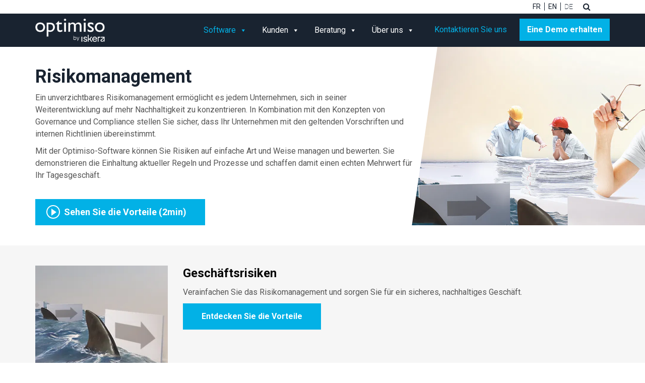

--- FILE ---
content_type: text/html; charset=UTF-8
request_url: https://optimiso-group.com/de/software/risikomanagement/
body_size: 86007
content:
<!DOCTYPE html>
<html lang="de-DE" style="margin-top:0!important;">
<head>
	<meta charset="utf-8">
	<meta name="viewport" content="width=device-width, initial-scale=1">
	<link rel="icon" href="https://optimiso-group.com/wp-content/themes/optimiso/assets/images/favicons/favicon.png" />
	<meta name='robots' content='index, follow, max-image-preview:large, max-snippet:-1, max-video-preview:-1' />
<link rel="alternate" hreflang="fr" href="https://optimiso-group.com/logiciel/gestion-des-risques/" />
<link rel="alternate" hreflang="en" href="https://optimiso-group.com/en/software/risk-management/" />
<link rel="alternate" hreflang="de" href="https://optimiso-group.com/de/software/risikomanagement/" />
<link rel="alternate" hreflang="x-default" href="https://optimiso-group.com/logiciel/gestion-des-risques/" />

	<!-- This site is optimized with the Yoast SEO plugin v24.5 - https://yoast.com/wordpress/plugins/seo/ -->
	<title>Risikomanagement-Software | Optimiso</title><link rel="preload" data-rocket-preload as="font" href="https://optimiso-group.com/wp-content/themes/optimiso/assets/components/font-awesome/fonts/fontawesome-webfont.woff2?v=4.7.0" crossorigin><link rel="preload" data-rocket-preload as="font" href="https://optimiso-group.com/wp-content/themes/optimiso/assets/webfonts/roboto/Roboto-Bold.woff2" crossorigin><link rel="preload" data-rocket-preload as="font" href="https://optimiso-group.com/wp-content/themes/optimiso/assets/webfonts/roboto/Roboto-Regular.woff2" crossorigin><link rel="preload" data-rocket-preload as="font" href="https://optimiso-group.com/wp-content/themes/optimiso/assets/webfonts/roboto/Roboto-Thin.woff2" crossorigin><link rel="preload" data-rocket-preload as="font" href="https://fonts.gstatic.com/s/roboto/v47/KFO7CnqEu92Fr1ME7kSn66aGLdTylUAMa3yUBA.woff2" crossorigin><style id="wpr-usedcss">:where(.wp-block-button__link){border-radius:9999px;box-shadow:none;padding:calc(.667em + 2px) calc(1.333em + 2px);text-decoration:none}:root :where(.wp-block-button .wp-block-button__link.is-style-outline),:root :where(.wp-block-button.is-style-outline>.wp-block-button__link){border:2px solid;padding:.667em 1.333em}:root :where(.wp-block-button .wp-block-button__link.is-style-outline:not(.has-text-color)),:root :where(.wp-block-button.is-style-outline>.wp-block-button__link:not(.has-text-color)){color:currentColor}:root :where(.wp-block-button .wp-block-button__link.is-style-outline:not(.has-background)),:root :where(.wp-block-button.is-style-outline>.wp-block-button__link:not(.has-background)){background-color:initial;background-image:none}:where(.wp-block-calendar table:not(.has-background) th){background:#ddd}:where(.wp-block-columns){margin-bottom:1.75em}:where(.wp-block-columns.has-background){padding:1.25em 2.375em}:where(.wp-block-post-comments input[type=submit]){border:none}:where(.wp-block-cover-image:not(.has-text-color)),:where(.wp-block-cover:not(.has-text-color)){color:#fff}:where(.wp-block-cover-image.is-light:not(.has-text-color)),:where(.wp-block-cover.is-light:not(.has-text-color)){color:#000}:root :where(.wp-block-cover h1:not(.has-text-color)),:root :where(.wp-block-cover h2:not(.has-text-color)),:root :where(.wp-block-cover h3:not(.has-text-color)),:root :where(.wp-block-cover h4:not(.has-text-color)),:root :where(.wp-block-cover h5:not(.has-text-color)),:root :where(.wp-block-cover h6:not(.has-text-color)),:root :where(.wp-block-cover p:not(.has-text-color)){color:inherit}:where(.wp-block-file){margin-bottom:1.5em}:where(.wp-block-file__button){border-radius:2em;display:inline-block;padding:.5em 1em}:where(.wp-block-file__button):is(a):active,:where(.wp-block-file__button):is(a):focus,:where(.wp-block-file__button):is(a):hover,:where(.wp-block-file__button):is(a):visited{box-shadow:none;color:#fff;opacity:.85;text-decoration:none}:where(.wp-block-group.wp-block-group-is-layout-constrained){position:relative}:root :where(.wp-block-image.is-style-rounded img,.wp-block-image .is-style-rounded img){border-radius:9999px}:where(.wp-block-latest-comments:not([style*=line-height] .wp-block-latest-comments__comment)){line-height:1.1}:where(.wp-block-latest-comments:not([style*=line-height] .wp-block-latest-comments__comment-excerpt p)){line-height:1.8}:root :where(.wp-block-latest-posts.is-grid){padding:0}:root :where(.wp-block-latest-posts.wp-block-latest-posts__list){padding-left:0}ol,ul{box-sizing:border-box}:root :where(.wp-block-list.has-background){padding:1.25em 2.375em}:where(.wp-block-navigation.has-background .wp-block-navigation-item a:not(.wp-element-button)),:where(.wp-block-navigation.has-background .wp-block-navigation-submenu a:not(.wp-element-button)){padding:.5em 1em}:where(.wp-block-navigation .wp-block-navigation__submenu-container .wp-block-navigation-item a:not(.wp-element-button)),:where(.wp-block-navigation .wp-block-navigation__submenu-container .wp-block-navigation-submenu a:not(.wp-element-button)),:where(.wp-block-navigation .wp-block-navigation__submenu-container .wp-block-navigation-submenu button.wp-block-navigation-item__content),:where(.wp-block-navigation .wp-block-navigation__submenu-container .wp-block-pages-list__item button.wp-block-navigation-item__content){padding:.5em 1em}:root :where(p.has-background){padding:1.25em 2.375em}:where(p.has-text-color:not(.has-link-color)) a{color:inherit}:where(.wp-block-post-comments-form) input:not([type=submit]),:where(.wp-block-post-comments-form) textarea{border:1px solid #949494;font-family:inherit;font-size:1em}:where(.wp-block-post-comments-form) input:where(:not([type=submit]):not([type=checkbox])),:where(.wp-block-post-comments-form) textarea{padding:calc(.667em + 2px)}:where(.wp-block-post-excerpt){box-sizing:border-box;margin-bottom:var(--wp--style--block-gap);margin-top:var(--wp--style--block-gap)}:where(.wp-block-preformatted.has-background){padding:1.25em 2.375em}:where(.wp-block-search__button){border:1px solid #ccc;padding:6px 10px}:where(.wp-block-search__input){font-family:inherit;font-size:inherit;font-style:inherit;font-weight:inherit;letter-spacing:inherit;line-height:inherit;text-transform:inherit}:where(.wp-block-search__button-inside .wp-block-search__inside-wrapper){border:1px solid #949494;box-sizing:border-box;padding:4px}:where(.wp-block-search__button-inside .wp-block-search__inside-wrapper) .wp-block-search__input{border:none;border-radius:0;padding:0 4px}:where(.wp-block-search__button-inside .wp-block-search__inside-wrapper) .wp-block-search__input:focus{outline:0}:where(.wp-block-search__button-inside .wp-block-search__inside-wrapper) :where(.wp-block-search__button){padding:4px 8px}:root :where(.wp-block-separator.is-style-dots){height:auto;line-height:1;text-align:center}:root :where(.wp-block-separator.is-style-dots):before{color:currentColor;content:"···";font-family:serif;font-size:1.5em;letter-spacing:2em;padding-left:2em}:root :where(.wp-block-site-logo.is-style-rounded){border-radius:9999px}:where(.wp-block-social-links:not(.is-style-logos-only)) .wp-social-link{background-color:#f0f0f0;color:#444}:where(.wp-block-social-links:not(.is-style-logos-only)) .wp-social-link-amazon{background-color:#f90;color:#fff}:where(.wp-block-social-links:not(.is-style-logos-only)) .wp-social-link-bandcamp{background-color:#1ea0c3;color:#fff}:where(.wp-block-social-links:not(.is-style-logos-only)) .wp-social-link-behance{background-color:#0757fe;color:#fff}:where(.wp-block-social-links:not(.is-style-logos-only)) .wp-social-link-bluesky{background-color:#0a7aff;color:#fff}:where(.wp-block-social-links:not(.is-style-logos-only)) .wp-social-link-codepen{background-color:#1e1f26;color:#fff}:where(.wp-block-social-links:not(.is-style-logos-only)) .wp-social-link-deviantart{background-color:#02e49b;color:#fff}:where(.wp-block-social-links:not(.is-style-logos-only)) .wp-social-link-dribbble{background-color:#e94c89;color:#fff}:where(.wp-block-social-links:not(.is-style-logos-only)) .wp-social-link-dropbox{background-color:#4280ff;color:#fff}:where(.wp-block-social-links:not(.is-style-logos-only)) .wp-social-link-etsy{background-color:#f45800;color:#fff}:where(.wp-block-social-links:not(.is-style-logos-only)) .wp-social-link-facebook{background-color:#0866ff;color:#fff}:where(.wp-block-social-links:not(.is-style-logos-only)) .wp-social-link-fivehundredpx{background-color:#000;color:#fff}:where(.wp-block-social-links:not(.is-style-logos-only)) .wp-social-link-flickr{background-color:#0461dd;color:#fff}:where(.wp-block-social-links:not(.is-style-logos-only)) .wp-social-link-foursquare{background-color:#e65678;color:#fff}:where(.wp-block-social-links:not(.is-style-logos-only)) .wp-social-link-github{background-color:#24292d;color:#fff}:where(.wp-block-social-links:not(.is-style-logos-only)) .wp-social-link-goodreads{background-color:#eceadd;color:#382110}:where(.wp-block-social-links:not(.is-style-logos-only)) .wp-social-link-google{background-color:#ea4434;color:#fff}:where(.wp-block-social-links:not(.is-style-logos-only)) .wp-social-link-gravatar{background-color:#1d4fc4;color:#fff}:where(.wp-block-social-links:not(.is-style-logos-only)) .wp-social-link-instagram{background-color:#f00075;color:#fff}:where(.wp-block-social-links:not(.is-style-logos-only)) .wp-social-link-lastfm{background-color:#e21b24;color:#fff}:where(.wp-block-social-links:not(.is-style-logos-only)) .wp-social-link-linkedin{background-color:#0d66c2;color:#fff}:where(.wp-block-social-links:not(.is-style-logos-only)) .wp-social-link-mastodon{background-color:#3288d4;color:#fff}:where(.wp-block-social-links:not(.is-style-logos-only)) .wp-social-link-medium{background-color:#000;color:#fff}:where(.wp-block-social-links:not(.is-style-logos-only)) .wp-social-link-meetup{background-color:#f6405f;color:#fff}:where(.wp-block-social-links:not(.is-style-logos-only)) .wp-social-link-patreon{background-color:#000;color:#fff}:where(.wp-block-social-links:not(.is-style-logos-only)) .wp-social-link-pinterest{background-color:#e60122;color:#fff}:where(.wp-block-social-links:not(.is-style-logos-only)) .wp-social-link-pocket{background-color:#ef4155;color:#fff}:where(.wp-block-social-links:not(.is-style-logos-only)) .wp-social-link-reddit{background-color:#ff4500;color:#fff}:where(.wp-block-social-links:not(.is-style-logos-only)) .wp-social-link-skype{background-color:#0478d7;color:#fff}:where(.wp-block-social-links:not(.is-style-logos-only)) .wp-social-link-snapchat{background-color:#fefc00;color:#fff;stroke:#000}:where(.wp-block-social-links:not(.is-style-logos-only)) .wp-social-link-soundcloud{background-color:#ff5600;color:#fff}:where(.wp-block-social-links:not(.is-style-logos-only)) .wp-social-link-spotify{background-color:#1bd760;color:#fff}:where(.wp-block-social-links:not(.is-style-logos-only)) .wp-social-link-telegram{background-color:#2aabee;color:#fff}:where(.wp-block-social-links:not(.is-style-logos-only)) .wp-social-link-threads{background-color:#000;color:#fff}:where(.wp-block-social-links:not(.is-style-logos-only)) .wp-social-link-tiktok{background-color:#000;color:#fff}:where(.wp-block-social-links:not(.is-style-logos-only)) .wp-social-link-tumblr{background-color:#011835;color:#fff}:where(.wp-block-social-links:not(.is-style-logos-only)) .wp-social-link-twitch{background-color:#6440a4;color:#fff}:where(.wp-block-social-links:not(.is-style-logos-only)) .wp-social-link-twitter{background-color:#1da1f2;color:#fff}:where(.wp-block-social-links:not(.is-style-logos-only)) .wp-social-link-vimeo{background-color:#1eb7ea;color:#fff}:where(.wp-block-social-links:not(.is-style-logos-only)) .wp-social-link-vk{background-color:#4680c2;color:#fff}:where(.wp-block-social-links:not(.is-style-logos-only)) .wp-social-link-wordpress{background-color:#3499cd;color:#fff}:where(.wp-block-social-links:not(.is-style-logos-only)) .wp-social-link-whatsapp{background-color:#25d366;color:#fff}:where(.wp-block-social-links:not(.is-style-logos-only)) .wp-social-link-x{background-color:#000;color:#fff}:where(.wp-block-social-links:not(.is-style-logos-only)) .wp-social-link-yelp{background-color:#d32422;color:#fff}:where(.wp-block-social-links:not(.is-style-logos-only)) .wp-social-link-youtube{background-color:red;color:#fff}:where(.wp-block-social-links.is-style-logos-only) .wp-social-link{background:0 0}:where(.wp-block-social-links.is-style-logos-only) .wp-social-link svg{height:1.25em;width:1.25em}:where(.wp-block-social-links.is-style-logos-only) .wp-social-link-amazon{color:#f90}:where(.wp-block-social-links.is-style-logos-only) .wp-social-link-bandcamp{color:#1ea0c3}:where(.wp-block-social-links.is-style-logos-only) .wp-social-link-behance{color:#0757fe}:where(.wp-block-social-links.is-style-logos-only) .wp-social-link-bluesky{color:#0a7aff}:where(.wp-block-social-links.is-style-logos-only) .wp-social-link-codepen{color:#1e1f26}:where(.wp-block-social-links.is-style-logos-only) .wp-social-link-deviantart{color:#02e49b}:where(.wp-block-social-links.is-style-logos-only) .wp-social-link-dribbble{color:#e94c89}:where(.wp-block-social-links.is-style-logos-only) .wp-social-link-dropbox{color:#4280ff}:where(.wp-block-social-links.is-style-logos-only) .wp-social-link-etsy{color:#f45800}:where(.wp-block-social-links.is-style-logos-only) .wp-social-link-facebook{color:#0866ff}:where(.wp-block-social-links.is-style-logos-only) .wp-social-link-fivehundredpx{color:#000}:where(.wp-block-social-links.is-style-logos-only) .wp-social-link-flickr{color:#0461dd}:where(.wp-block-social-links.is-style-logos-only) .wp-social-link-foursquare{color:#e65678}:where(.wp-block-social-links.is-style-logos-only) .wp-social-link-github{color:#24292d}:where(.wp-block-social-links.is-style-logos-only) .wp-social-link-goodreads{color:#382110}:where(.wp-block-social-links.is-style-logos-only) .wp-social-link-google{color:#ea4434}:where(.wp-block-social-links.is-style-logos-only) .wp-social-link-gravatar{color:#1d4fc4}:where(.wp-block-social-links.is-style-logos-only) .wp-social-link-instagram{color:#f00075}:where(.wp-block-social-links.is-style-logos-only) .wp-social-link-lastfm{color:#e21b24}:where(.wp-block-social-links.is-style-logos-only) .wp-social-link-linkedin{color:#0d66c2}:where(.wp-block-social-links.is-style-logos-only) .wp-social-link-mastodon{color:#3288d4}:where(.wp-block-social-links.is-style-logos-only) .wp-social-link-medium{color:#000}:where(.wp-block-social-links.is-style-logos-only) .wp-social-link-meetup{color:#f6405f}:where(.wp-block-social-links.is-style-logos-only) .wp-social-link-patreon{color:#000}:where(.wp-block-social-links.is-style-logos-only) .wp-social-link-pinterest{color:#e60122}:where(.wp-block-social-links.is-style-logos-only) .wp-social-link-pocket{color:#ef4155}:where(.wp-block-social-links.is-style-logos-only) .wp-social-link-reddit{color:#ff4500}:where(.wp-block-social-links.is-style-logos-only) .wp-social-link-skype{color:#0478d7}:where(.wp-block-social-links.is-style-logos-only) .wp-social-link-snapchat{color:#fff;stroke:#000}:where(.wp-block-social-links.is-style-logos-only) .wp-social-link-soundcloud{color:#ff5600}:where(.wp-block-social-links.is-style-logos-only) .wp-social-link-spotify{color:#1bd760}:where(.wp-block-social-links.is-style-logos-only) .wp-social-link-telegram{color:#2aabee}:where(.wp-block-social-links.is-style-logos-only) .wp-social-link-threads{color:#000}:where(.wp-block-social-links.is-style-logos-only) .wp-social-link-tiktok{color:#000}:where(.wp-block-social-links.is-style-logos-only) .wp-social-link-tumblr{color:#011835}:where(.wp-block-social-links.is-style-logos-only) .wp-social-link-twitch{color:#6440a4}:where(.wp-block-social-links.is-style-logos-only) .wp-social-link-twitter{color:#1da1f2}:where(.wp-block-social-links.is-style-logos-only) .wp-social-link-vimeo{color:#1eb7ea}:where(.wp-block-social-links.is-style-logos-only) .wp-social-link-vk{color:#4680c2}:where(.wp-block-social-links.is-style-logos-only) .wp-social-link-whatsapp{color:#25d366}:where(.wp-block-social-links.is-style-logos-only) .wp-social-link-wordpress{color:#3499cd}:where(.wp-block-social-links.is-style-logos-only) .wp-social-link-x{color:#000}:where(.wp-block-social-links.is-style-logos-only) .wp-social-link-yelp{color:#d32422}:where(.wp-block-social-links.is-style-logos-only) .wp-social-link-youtube{color:red}:root :where(.wp-block-social-links .wp-social-link a){padding:.25em}:root :where(.wp-block-social-links.is-style-logos-only .wp-social-link a){padding:0}:root :where(.wp-block-social-links.is-style-pill-shape .wp-social-link a){padding-left:.66667em;padding-right:.66667em}:root :where(.wp-block-tag-cloud.is-style-outline){display:flex;flex-wrap:wrap;gap:1ch}:root :where(.wp-block-tag-cloud.is-style-outline a){border:1px solid;font-size:unset!important;margin-right:0;padding:1ch 2ch;text-decoration:none!important}:root :where(.wp-block-table-of-contents){box-sizing:border-box}:where(.wp-block-term-description){box-sizing:border-box;margin-bottom:var(--wp--style--block-gap);margin-top:var(--wp--style--block-gap)}:where(pre.wp-block-verse){font-family:inherit}.entry-content{counter-reset:footnotes}:root{--wp--preset--font-size--normal:16px;--wp--preset--font-size--huge:42px}.screen-reader-text{border:0;clip:rect(1px,1px,1px,1px);clip-path:inset(50%);height:1px;margin:-1px;overflow:hidden;padding:0;position:absolute;width:1px;word-wrap:normal!important}.screen-reader-text:focus{background-color:#ddd;clip:auto!important;clip-path:none;color:#444;display:block;font-size:1em;height:auto;left:5px;line-height:normal;padding:15px 23px 14px;text-decoration:none;top:5px;width:auto;z-index:100000}html :where(.has-border-color){border-style:solid}html :where([style*=border-top-color]){border-top-style:solid}html :where([style*=border-right-color]){border-right-style:solid}html :where([style*=border-bottom-color]){border-bottom-style:solid}html :where([style*=border-left-color]){border-left-style:solid}html :where([style*=border-width]){border-style:solid}html :where([style*=border-top-width]){border-top-style:solid}html :where([style*=border-right-width]){border-right-style:solid}html :where([style*=border-bottom-width]){border-bottom-style:solid}html :where([style*=border-left-width]){border-left-style:solid}html :where(img[class*=wp-image-]){height:auto;max-width:100%}:where(figure){margin:0 0 1em}html :where(.is-position-sticky){--wp-admin--admin-bar--position-offset:var(--wp-admin--admin-bar--height,0px)}@media screen and (max-width:600px){html :where(.is-position-sticky){--wp-admin--admin-bar--position-offset:0px}}:root{--wp--preset--aspect-ratio--square:1;--wp--preset--aspect-ratio--4-3:4/3;--wp--preset--aspect-ratio--3-4:3/4;--wp--preset--aspect-ratio--3-2:3/2;--wp--preset--aspect-ratio--2-3:2/3;--wp--preset--aspect-ratio--16-9:16/9;--wp--preset--aspect-ratio--9-16:9/16;--wp--preset--color--black:#000000;--wp--preset--color--cyan-bluish-gray:#abb8c3;--wp--preset--color--white:#ffffff;--wp--preset--color--pale-pink:#f78da7;--wp--preset--color--vivid-red:#cf2e2e;--wp--preset--color--luminous-vivid-orange:#ff6900;--wp--preset--color--luminous-vivid-amber:#fcb900;--wp--preset--color--light-green-cyan:#7bdcb5;--wp--preset--color--vivid-green-cyan:#00d084;--wp--preset--color--pale-cyan-blue:#8ed1fc;--wp--preset--color--vivid-cyan-blue:#0693e3;--wp--preset--color--vivid-purple:#9b51e0;--wp--preset--gradient--vivid-cyan-blue-to-vivid-purple:linear-gradient(135deg,rgba(6, 147, 227, 1) 0%,rgb(155, 81, 224) 100%);--wp--preset--gradient--light-green-cyan-to-vivid-green-cyan:linear-gradient(135deg,rgb(122, 220, 180) 0%,rgb(0, 208, 130) 100%);--wp--preset--gradient--luminous-vivid-amber-to-luminous-vivid-orange:linear-gradient(135deg,rgba(252, 185, 0, 1) 0%,rgba(255, 105, 0, 1) 100%);--wp--preset--gradient--luminous-vivid-orange-to-vivid-red:linear-gradient(135deg,rgba(255, 105, 0, 1) 0%,rgb(207, 46, 46) 100%);--wp--preset--gradient--very-light-gray-to-cyan-bluish-gray:linear-gradient(135deg,rgb(238, 238, 238) 0%,rgb(169, 184, 195) 100%);--wp--preset--gradient--cool-to-warm-spectrum:linear-gradient(135deg,rgb(74, 234, 220) 0%,rgb(151, 120, 209) 20%,rgb(207, 42, 186) 40%,rgb(238, 44, 130) 60%,rgb(251, 105, 98) 80%,rgb(254, 248, 76) 100%);--wp--preset--gradient--blush-light-purple:linear-gradient(135deg,rgb(255, 206, 236) 0%,rgb(152, 150, 240) 100%);--wp--preset--gradient--blush-bordeaux:linear-gradient(135deg,rgb(254, 205, 165) 0%,rgb(254, 45, 45) 50%,rgb(107, 0, 62) 100%);--wp--preset--gradient--luminous-dusk:linear-gradient(135deg,rgb(255, 203, 112) 0%,rgb(199, 81, 192) 50%,rgb(65, 88, 208) 100%);--wp--preset--gradient--pale-ocean:linear-gradient(135deg,rgb(255, 245, 203) 0%,rgb(182, 227, 212) 50%,rgb(51, 167, 181) 100%);--wp--preset--gradient--electric-grass:linear-gradient(135deg,rgb(202, 248, 128) 0%,rgb(113, 206, 126) 100%);--wp--preset--gradient--midnight:linear-gradient(135deg,rgb(2, 3, 129) 0%,rgb(40, 116, 252) 100%);--wp--preset--font-size--small:13px;--wp--preset--font-size--medium:20px;--wp--preset--font-size--large:36px;--wp--preset--font-size--x-large:42px;--wp--preset--spacing--20:0.44rem;--wp--preset--spacing--30:0.67rem;--wp--preset--spacing--40:1rem;--wp--preset--spacing--50:1.5rem;--wp--preset--spacing--60:2.25rem;--wp--preset--spacing--70:3.38rem;--wp--preset--spacing--80:5.06rem;--wp--preset--shadow--natural:6px 6px 9px rgba(0, 0, 0, .2);--wp--preset--shadow--deep:12px 12px 50px rgba(0, 0, 0, .4);--wp--preset--shadow--sharp:6px 6px 0px rgba(0, 0, 0, .2);--wp--preset--shadow--outlined:6px 6px 0px -3px rgba(255, 255, 255, 1),6px 6px rgba(0, 0, 0, 1);--wp--preset--shadow--crisp:6px 6px 0px rgba(0, 0, 0, 1)}:where(.is-layout-flex){gap:.5em}:where(.is-layout-grid){gap:.5em}:where(.wp-block-post-template.is-layout-flex){gap:1.25em}:where(.wp-block-post-template.is-layout-grid){gap:1.25em}:where(.wp-block-columns.is-layout-flex){gap:2em}:where(.wp-block-columns.is-layout-grid){gap:2em}:root :where(.wp-block-pullquote){font-size:1.5em;line-height:1.6}.dg-carousel-lightbox{opacity:0;transition:all .3s ease;width:0;height:0;display:none}.dg-carousel-lightbox.open{opacity:1;width:auto;height:auto;position:fixed;background-color:rgba(51,51,51,.88);top:0;bottom:0;left:0;right:0;z-index:999999;padding-bottom:30px;display:block}.dg-carousel-lightbox.open .lightbox-header{text-align:right}.dg-carousel-lightbox.open .image-wrapper{display:flex;justify-content:center;max-height:100%;margin:0 auto;height:100%;white-space:nowrap;align-items:center}.dg-carousel-lightbox .image-wrapper img{transform:scale(0)}@keyframes imageAnimation{from{transform:scale(0)}to{transform:scale(1)}}.dg-carousel-lightbox.open .image-wrapper span{align-self:center}.dg-carousel-lightbox.open .image-wrapper img{max-height:85vh;animation-name:imageAnimation;transform:scale(1);animation-duration:.3s;animation-timing-function:ease-out;vertical-align:middle}.dg-carousel-lightbox.open .close-btn{background-color:rgba(0,0,0,.57);border:none;box-shadow:none;padding:10px 15px;color:#fff;cursor:pointer;font-size:16px}.swiper-container{margin:0 auto;position:relative;overflow:hidden;list-style:none;padding:0;z-index:1}.swiper-wrapper{position:relative;width:100%;height:100%;z-index:1;display:-webkit-box;display:-webkit-flex;display:-ms-flexbox;display:flex;-webkit-transition-property:-webkit-transform;transition-property:-webkit-transform;-o-transition-property:transform;transition-property:transform;transition-property:transform,-webkit-transform;-webkit-box-sizing:content-box;box-sizing:content-box}.swiper-wrapper{-webkit-transform:translate3d(0,0,0);transform:translate3d(0,0,0)}.swiper-slide{-webkit-flex-shrink:0;-ms-flex-negative:0;flex-shrink:0;width:100%;height:100%;position:relative;-webkit-transition-property:-webkit-transform;transition-property:-webkit-transform;-o-transition-property:transform;transition-property:transform;transition-property:transform,-webkit-transform}.swiper-button-lock{display:none}.swiper-pagination-bullet{width:8px;height:8px;display:inline-block;border-radius:100%;background:#000;opacity:.2}button.swiper-pagination-bullet{border:none;margin:0;padding:0;-webkit-box-shadow:none;box-shadow:none;-webkit-appearance:none;-moz-appearance:none;appearance:none}.swiper-pagination-clickable .swiper-pagination-bullet{cursor:pointer}.swiper-pagination-bullet-active{opacity:1;background:#007aff}.swiper-pagination-lock{display:none}.swiper-scrollbar-drag{height:100%;width:100%;position:relative;background:rgba(0,0,0,.5);border-radius:10px;left:0;top:0}.swiper-scrollbar-lock{display:none}.swiper-zoom-container{width:100%;height:100%;display:-webkit-box;display:-webkit-flex;display:-ms-flexbox;display:flex;-webkit-box-pack:center;-webkit-justify-content:center;-ms-flex-pack:center;justify-content:center;-webkit-box-align:center;-webkit-align-items:center;-ms-flex-align:center;align-items:center;text-align:center}.swiper-zoom-container>canvas,.swiper-zoom-container>img,.swiper-zoom-container>svg{max-width:100%;max-height:100%;-o-object-fit:contain;object-fit:contain}.swiper-slide-zoomed{cursor:move}.swiper-lazy-preloader{width:42px;height:42px;position:absolute;left:50%;top:50%;margin-left:-21px;margin-top:-21px;z-index:10;-webkit-transform-origin:50%;-ms-transform-origin:50%;transform-origin:50%;-webkit-animation:1s steps(12,end) infinite swiper-preloader-spin;animation:1s steps(12,end) infinite swiper-preloader-spin}.swiper-lazy-preloader:after{display:block;content:'';width:100%;height:100%;background-image:url("data:image/svg+xml;charset=utf-8,%3Csvg%20viewBox%3D'0%200%20120%20120'%20xmlns%3D'http%3A%2F%2Fwww.w3.org%2F2000%2Fsvg'%20xmlns%3Axlink%3D'http%3A%2F%2Fwww.w3.org%2F1999%2Fxlink'%3E%3Cdefs%3E%3Cline%20id%3D'l'%20x1%3D'60'%20x2%3D'60'%20y1%3D'7'%20y2%3D'27'%20stroke%3D'%236c6c6c'%20stroke-width%3D'11'%20stroke-linecap%3D'round'%2F%3E%3C%2Fdefs%3E%3Cg%3E%3Cuse%20xlink%3Ahref%3D'%23l'%20opacity%3D'.27'%2F%3E%3Cuse%20xlink%3Ahref%3D'%23l'%20opacity%3D'.27'%20transform%3D'rotate(30%2060%2C60)'%2F%3E%3Cuse%20xlink%3Ahref%3D'%23l'%20opacity%3D'.27'%20transform%3D'rotate(60%2060%2C60)'%2F%3E%3Cuse%20xlink%3Ahref%3D'%23l'%20opacity%3D'.27'%20transform%3D'rotate(90%2060%2C60)'%2F%3E%3Cuse%20xlink%3Ahref%3D'%23l'%20opacity%3D'.27'%20transform%3D'rotate(120%2060%2C60)'%2F%3E%3Cuse%20xlink%3Ahref%3D'%23l'%20opacity%3D'.27'%20transform%3D'rotate(150%2060%2C60)'%2F%3E%3Cuse%20xlink%3Ahref%3D'%23l'%20opacity%3D'.37'%20transform%3D'rotate(180%2060%2C60)'%2F%3E%3Cuse%20xlink%3Ahref%3D'%23l'%20opacity%3D'.46'%20transform%3D'rotate(210%2060%2C60)'%2F%3E%3Cuse%20xlink%3Ahref%3D'%23l'%20opacity%3D'.56'%20transform%3D'rotate(240%2060%2C60)'%2F%3E%3Cuse%20xlink%3Ahref%3D'%23l'%20opacity%3D'.66'%20transform%3D'rotate(270%2060%2C60)'%2F%3E%3Cuse%20xlink%3Ahref%3D'%23l'%20opacity%3D'.75'%20transform%3D'rotate(300%2060%2C60)'%2F%3E%3Cuse%20xlink%3Ahref%3D'%23l'%20opacity%3D'.85'%20transform%3D'rotate(330%2060%2C60)'%2F%3E%3C%2Fg%3E%3C%2Fsvg%3E");background-position:50%;background-size:100%;background-repeat:no-repeat}@-webkit-keyframes swiper-preloader-spin{100%{-webkit-transform:rotate(360deg);transform:rotate(360deg)}}@keyframes swiper-preloader-spin{100%{-webkit-transform:rotate(360deg);transform:rotate(360deg)}}.swiper-container .swiper-notification{position:absolute;left:0;top:0;pointer-events:none;opacity:0;z-index:-1000}.wpa-test-msg{background:#d1ecf1!important;border:1px solid #bee5eb!important;border-radius:5px!important;color:#0c5460!important;font-size:14px!important;padding:.75rem 1.25rem!important;font-family:Arial!important;margin-top:5px!important}#altEmail_container,.altEmail_container{position:absolute!important;overflow:hidden!important;display:inline!important;height:1px!important;width:1px!important;z-index:-1000!important}.cmplz-blocked-content-notice{display:none}.cmplz-blocked-content-container,.cmplz-wp-video{animation-name:cmplz-fadein;animation-duration:.6s;background:#fff;border:0;border-radius:3px;box-shadow:0 0 1px 0 rgba(0,0,0,.5),0 1px 10px 0 rgba(0,0,0,.15);display:flex;justify-content:center;align-items:center;background-repeat:no-repeat!important;background-size:cover!important;height:inherit;position:relative}.cmplz-blocked-content-container iframe,.cmplz-wp-video iframe{visibility:hidden;max-height:100%;border:0!important}.cmplz-blocked-content-container .cmplz-blocked-content-notice,.cmplz-wp-video .cmplz-blocked-content-notice{white-space:normal;text-transform:initial;position:absolute!important;width:100%;top:50%;left:50%;transform:translate(-50%,-50%);max-width:300px;font-size:14px;padding:10px;background-color:rgba(0,0,0,.5);color:#fff;text-align:center;z-index:98;line-height:23px}.cmplz-blocked-content-container .cmplz-blocked-content-notice .cmplz-links,.cmplz-wp-video .cmplz-blocked-content-notice .cmplz-links{display:block;margin-bottom:10px}.cmplz-blocked-content-container .cmplz-blocked-content-notice .cmplz-links a,.cmplz-wp-video .cmplz-blocked-content-notice .cmplz-links a{color:#fff}.cmplz-blocked-content-container div div{display:none}.cmplz-wp-video .cmplz-placeholder-element{width:100%;height:inherit}@keyframes cmplz-fadein{from{opacity:0}to{opacity:1}}#mega-menu-wrap-primary,#mega-menu-wrap-primary #mega-menu-primary,#mega-menu-wrap-primary #mega-menu-primary a.mega-menu-link,#mega-menu-wrap-primary #mega-menu-primary li.mega-menu-item,#mega-menu-wrap-primary #mega-menu-primary li.mega-menu-row,#mega-menu-wrap-primary #mega-menu-primary ul.mega-sub-menu{transition:none;border-radius:0;box-shadow:none;background:0 0;border:0;bottom:auto;box-sizing:border-box;clip:auto;color:#02b1e6;display:block;float:none;font-family:inherit;font-size:14px;height:auto;left:auto;line-height:1.7;list-style-type:none;margin:0;min-height:auto;max-height:none;min-width:auto;max-width:none;opacity:1;outline:0;overflow:visible;padding:0;position:relative;pointer-events:auto;right:auto;text-align:left;text-decoration:none;text-indent:0;text-transform:none;transform:none;top:auto;vertical-align:baseline;visibility:inherit;width:auto;word-wrap:break-word;white-space:normal}#mega-menu-wrap-primary #mega-menu-primary a.mega-menu-link:after,#mega-menu-wrap-primary #mega-menu-primary a.mega-menu-link:before,#mega-menu-wrap-primary #mega-menu-primary li.mega-menu-item:after,#mega-menu-wrap-primary #mega-menu-primary li.mega-menu-item:before,#mega-menu-wrap-primary #mega-menu-primary li.mega-menu-row:after,#mega-menu-wrap-primary #mega-menu-primary li.mega-menu-row:before,#mega-menu-wrap-primary #mega-menu-primary ul.mega-sub-menu:after,#mega-menu-wrap-primary #mega-menu-primary ul.mega-sub-menu:before,#mega-menu-wrap-primary #mega-menu-primary:after,#mega-menu-wrap-primary #mega-menu-primary:before,#mega-menu-wrap-primary:after,#mega-menu-wrap-primary:before{display:none}#mega-menu-wrap-primary{border-radius:0}#mega-menu-wrap-primary.mega-keyboard-navigation #mega-menu-primary a:focus,#mega-menu-wrap-primary.mega-keyboard-navigation #mega-menu-primary input:focus,#mega-menu-wrap-primary.mega-keyboard-navigation #mega-menu-primary li.mega-menu-item a.mega-menu-link:focus,#mega-menu-wrap-primary.mega-keyboard-navigation .mega-menu-toggle:focus,#mega-menu-wrap-primary.mega-keyboard-navigation .mega-toggle-block .mega-search input[type=text]:focus,#mega-menu-wrap-primary.mega-keyboard-navigation .mega-toggle-block a:focus,#mega-menu-wrap-primary.mega-keyboard-navigation .mega-toggle-block button.mega-toggle-animated:focus,#mega-menu-wrap-primary.mega-keyboard-navigation .mega-toggle-block:focus{outline:#109cde solid 3px;outline-offset:-3px}#mega-menu-wrap-primary.mega-keyboard-navigation .mega-toggle-block button.mega-toggle-animated:focus{outline-offset:2px}#mega-menu-wrap-primary.mega-keyboard-navigation>li.mega-menu-item>a.mega-menu-link:focus{background:rgba(255,255,255,0);color:#02b1e6;font-weight:700;text-decoration:none;border-color:#fff}#mega-menu-wrap-primary #mega-menu-primary{visibility:visible;text-align:left;padding:0 10px}#mega-menu-wrap-primary #mega-menu-primary a.mega-menu-link{cursor:pointer;display:inline}#mega-menu-wrap-primary #mega-menu-primary>li.mega-animating>ul.mega-sub-menu{pointer-events:none}#mega-menu-wrap-primary #mega-menu-primary p{margin-bottom:10px}#mega-menu-wrap-primary #mega-menu-primary img,#mega-menu-wrap-primary #mega-menu-primary input{max-width:100%}#mega-menu-wrap-primary #mega-menu-primary li.mega-menu-item>ul.mega-sub-menu{display:block;visibility:hidden;opacity:1;pointer-events:auto}@media only screen and (max-width:1199px){#mega-menu-wrap-primary.mega-keyboard-navigation>li.mega-menu-item>a.mega-menu-link:focus{color:#02b1e6;background:rgba(255,255,255,0)}#mega-menu-wrap-primary #mega-menu-primary li.mega-menu-item>ul.mega-sub-menu{display:none;visibility:visible;opacity:1}#mega-menu-wrap-primary #mega-menu-primary li.mega-menu-item.mega-toggle-on>ul.mega-sub-menu,#mega-menu-wrap-primary #mega-menu-primary li.mega-menu-megamenu.mega-menu-item.mega-toggle-on ul.mega-sub-menu{display:block}#mega-menu-wrap-primary #mega-menu-primary li.mega-hide-sub-menu-on-mobile>ul.mega-sub-menu,#mega-menu-wrap-primary #mega-menu-primary li.mega-menu-megamenu.mega-menu-item.mega-toggle-on li.mega-hide-sub-menu-on-mobile>ul.mega-sub-menu{display:none}}#mega-menu-wrap-primary #mega-menu-primary li.mega-menu-item.mega-menu-megamenu ul.mega-sub-menu li.mega-collapse-children>ul.mega-sub-menu{display:none}#mega-menu-wrap-primary #mega-menu-primary li.mega-menu-item.mega-menu-megamenu ul.mega-sub-menu li.mega-collapse-children.mega-toggle-on>ul.mega-sub-menu{display:block}#mega-menu-wrap-primary #mega-menu-primary li.mega-menu-item.mega-toggle-on>ul.mega-sub-menu,#mega-menu-wrap-primary #mega-menu-primary.mega-no-js li.mega-menu-item:focus>ul.mega-sub-menu,#mega-menu-wrap-primary #mega-menu-primary.mega-no-js li.mega-menu-item:hover>ul.mega-sub-menu{visibility:visible}#mega-menu-wrap-primary #mega-menu-primary li.mega-menu-item.mega-menu-megamenu ul.mega-sub-menu ul.mega-sub-menu{visibility:inherit;opacity:1;display:block}#mega-menu-wrap-primary #mega-menu-primary li.mega-menu-item a[class^=dashicons]:before{font-family:dashicons}#mega-menu-wrap-primary #mega-menu-primary li.mega-menu-item a.mega-menu-link:before{display:inline-block;font:inherit;font-family:dashicons;position:static;margin:0 6px 0 0;vertical-align:top;-webkit-font-smoothing:antialiased;-moz-osx-font-smoothing:grayscale;color:inherit;background:0 0;height:auto;width:auto;top:auto}#mega-menu-wrap-primary #mega-menu-primary li.mega-align-bottom-left.mega-toggle-on>a.mega-menu-link{border-radius:0}#mega-menu-wrap-primary #mega-menu-primary>li.mega-menu-megamenu.mega-menu-item{position:static}#mega-menu-wrap-primary #mega-menu-primary>li.mega-menu-item{margin:0;display:inline-block;height:auto;vertical-align:middle}#mega-menu-wrap-primary #mega-menu-primary>li.mega-menu-item.mega-toggle-on>a.mega-menu-link{background:rgba(255,255,255,0);color:#02b1e6;font-weight:700;text-decoration:none;border-color:#fff}#mega-menu-wrap-primary #mega-menu-primary>li.mega-menu-item.mega-current-menu-ancestor>a.mega-menu-link,#mega-menu-wrap-primary #mega-menu-primary>li.mega-menu-item.mega-current-menu-item>a.mega-menu-link,#mega-menu-wrap-primary #mega-menu-primary>li.mega-menu-item.mega-current-page-ancestor>a.mega-menu-link{background:rgba(255,255,255,0);color:#02b1e6;font-weight:700;text-decoration:none;border-color:#fff}#mega-menu-wrap-primary #mega-menu-primary>li.mega-menu-item>a.mega-menu-link{line-height:60px;height:60px;padding:0 10px;vertical-align:baseline;width:auto;display:block;color:#fff;text-transform:uppercase;text-decoration:none;text-align:left;background:rgba(0,0,0,0);border:0;border-radius:0;font-family:inherit;font-size:18px;font-weight:400;outline:0}@media only screen and (max-width:1199px){#mega-menu-wrap-primary #mega-menu-primary>li.mega-menu-item.mega-toggle-on>a.mega-menu-link{color:#02b1e6;background:rgba(255,255,255,0)}#mega-menu-wrap-primary #mega-menu-primary>li.mega-menu-item.mega-current-menu-ancestor>a.mega-menu-link,#mega-menu-wrap-primary #mega-menu-primary>li.mega-menu-item.mega-current-menu-item>a.mega-menu-link,#mega-menu-wrap-primary #mega-menu-primary>li.mega-menu-item.mega-current-page-ancestor>a.mega-menu-link{color:#02b1e6;background:rgba(255,255,255,0)}#mega-menu-wrap-primary #mega-menu-primary>li.mega-menu-item{display:list-item;margin:0;clear:both;border:0}#mega-menu-wrap-primary #mega-menu-primary>li.mega-menu-item>a.mega-menu-link{border-radius:0;border:0;margin:0;line-height:40px;height:40px;padding:0 10px;background:0 0;text-align:left;color:#fff;font-size:14px}}#mega-menu-wrap-primary #mega-menu-primary li.mega-menu-megamenu>ul.mega-sub-menu>li.mega-menu-row{width:100%;float:left}#mega-menu-wrap-primary #mega-menu-primary>li.mega-menu-megamenu>ul.mega-sub-menu{z-index:999;border-radius:0;background:#192330;border:0;padding:20px;position:absolute;width:100%;max-width:none;left:0}@media only screen and (min-width:1200px){#mega-menu-wrap-primary{background:rgba(255,255,255,0)}#mega-menu-wrap-primary #mega-menu-primary[data-effect=fade] li.mega-menu-item>ul.mega-sub-menu{opacity:0;transition:opacity .2s ease-in,visibility .2s ease-in}#mega-menu-wrap-primary #mega-menu-primary[data-effect=fade] li.mega-menu-item.mega-menu-megamenu.mega-toggle-on ul.mega-sub-menu,#mega-menu-wrap-primary #mega-menu-primary[data-effect=fade] li.mega-menu-item.mega-toggle-on>ul.mega-sub-menu,#mega-menu-wrap-primary #mega-menu-primary[data-effect=fade].mega-no-js li.mega-menu-item:focus>ul.mega-sub-menu,#mega-menu-wrap-primary #mega-menu-primary[data-effect=fade].mega-no-js li.mega-menu-item:hover>ul.mega-sub-menu{opacity:1}#mega-menu-wrap-primary #mega-menu-primary>li.mega-menu-item>a.mega-menu-link:hover{background:rgba(255,255,255,0);color:#02b1e6;font-weight:700;text-decoration:none;border-color:#fff}#mega-menu-wrap-primary #mega-menu-primary li.mega-menu-megamenu>ul.mega-sub-menu>li.mega-menu-row>ul.mega-sub-menu>li.mega-menu-columns-1-of-4{width:25%}#mega-menu-wrap-primary #mega-menu-primary>li.mega-menu-megamenu>ul.mega-sub-menu li.mega-menu-columns-1-of-4{width:25%}#mega-menu-wrap-primary #mega-menu-primary li.mega-menu-flyout li.mega-menu-item a.mega-menu-link>span.mega-indicator:after{content:'\f139'}}#mega-menu-wrap-primary #mega-menu-primary>li.mega-menu-megamenu>ul.mega-sub-menu>li.mega-menu-item ul.mega-sub-menu{clear:both}#mega-menu-wrap-primary #mega-menu-primary>li.mega-menu-megamenu>ul.mega-sub-menu>li.mega-menu-item ul.mega-sub-menu li.mega-menu-item ul.mega-sub-menu{margin-left:10px}#mega-menu-wrap-primary #mega-menu-primary>li.mega-menu-megamenu>ul.mega-sub-menu>li.mega-menu-item{color:#02b1e6;font-family:inherit;font-size:14px;display:block;float:left;clear:none;padding:15px;vertical-align:top}#mega-menu-wrap-primary #mega-menu-primary>li.mega-menu-megamenu>ul.mega-sub-menu>li.mega-menu-item.mega-menu-clear{clear:left}#mega-menu-wrap-primary #mega-menu-primary>li.mega-menu-megamenu>ul.mega-sub-menu>li.mega-menu-item>a.mega-menu-link{color:#02b1e6;font-family:inherit;font-size:17px;text-transform:uppercase;text-decoration:none;font-weight:700;text-align:left;margin:0;padding:0;vertical-align:top;display:block;border:0}#mega-menu-wrap-primary #mega-menu-primary>li.mega-menu-megamenu>ul.mega-sub-menu>li.mega-menu-item>a.mega-menu-link:hover{border-color:transparent}#mega-menu-wrap-primary #mega-menu-primary>li.mega-menu-megamenu>ul.mega-sub-menu>li.mega-menu-item>a.mega-menu-link:focus,#mega-menu-wrap-primary #mega-menu-primary>li.mega-menu-megamenu>ul.mega-sub-menu>li.mega-menu-item>a.mega-menu-link:hover{color:#02b1e6;font-weight:700;text-decoration:none;background:rgba(0,0,0,0)}#mega-menu-wrap-primary #mega-menu-primary>li.mega-menu-megamenu>ul.mega-sub-menu>li.mega-menu-item li.mega-menu-item>a.mega-menu-link{color:#fff;font-family:inherit;font-size:15px;text-transform:none;text-decoration:none;font-weight:400;text-align:left;margin:0;padding:0;vertical-align:top;display:block;border:0}#mega-menu-wrap-primary #mega-menu-primary>li.mega-menu-megamenu>ul.mega-sub-menu>li.mega-menu-item li.mega-menu-item>a.mega-menu-link:hover{border-color:transparent}#mega-menu-wrap-primary #mega-menu-primary>li.mega-menu-megamenu>ul.mega-sub-menu>li.mega-menu-item li.mega-menu-item>a.mega-menu-link:focus,#mega-menu-wrap-primary #mega-menu-primary>li.mega-menu-megamenu>ul.mega-sub-menu>li.mega-menu-item li.mega-menu-item>a.mega-menu-link:hover{color:#02b1e6;font-weight:400;text-decoration:none;background:rgba(0,0,0,0)}@media only screen and (max-width:1199px){#mega-menu-wrap-primary #mega-menu-primary>li.mega-menu-megamenu>ul.mega-sub-menu{float:left;position:static;width:100%}#mega-menu-wrap-primary #mega-menu-primary>li.mega-menu-megamenu>ul.mega-sub-menu{border:0;padding:10px;border-radius:0}#mega-menu-wrap-primary #mega-menu-primary>li.mega-menu-megamenu>ul.mega-sub-menu>li.mega-menu-item{width:100%;clear:both}}#mega-menu-wrap-primary #mega-menu-primary>li.mega-menu-flyout ul.mega-sub-menu{z-index:999;position:absolute;width:150px;max-width:none;padding:0;border:0;background:#f1f1f1;border-radius:0}@media only screen and (max-width:1199px){#mega-menu-wrap-primary #mega-menu-primary>li.mega-menu-flyout ul.mega-sub-menu{float:left;position:static;width:100%;padding:0;border:0;border-radius:0}#mega-menu-wrap-primary #mega-menu-primary>li.mega-menu-flyout ul.mega-sub-menu li.mega-menu-item{clear:both}#mega-menu-wrap-primary #mega-menu-primary>li.mega-menu-flyout ul.mega-sub-menu li.mega-menu-item:first-child>a.mega-menu-link{border-top-left-radius:0;border-top-right-radius:0}}#mega-menu-wrap-primary #mega-menu-primary>li.mega-menu-flyout ul.mega-sub-menu li.mega-menu-item a.mega-menu-link{display:block;background:#f1f1f1;color:#666;font-family:inherit;font-size:14px;font-weight:400;padding:0 10px;line-height:35px;text-decoration:none;text-transform:none;vertical-align:baseline}#mega-menu-wrap-primary #mega-menu-primary>li.mega-menu-flyout ul.mega-sub-menu li.mega-menu-item:first-child>a.mega-menu-link{border-top-left-radius:0;border-top-right-radius:0}#mega-menu-wrap-primary #mega-menu-primary>li.mega-menu-flyout ul.mega-sub-menu li.mega-menu-item:last-child>a.mega-menu-link{border-bottom-right-radius:0;border-bottom-left-radius:0}#mega-menu-wrap-primary #mega-menu-primary>li.mega-menu-flyout ul.mega-sub-menu li.mega-menu-item a.mega-menu-link:focus,#mega-menu-wrap-primary #mega-menu-primary>li.mega-menu-flyout ul.mega-sub-menu li.mega-menu-item a.mega-menu-link:hover{background:#ddd;font-weight:400;text-decoration:none;color:#666}#mega-menu-wrap-primary #mega-menu-primary>li.mega-menu-flyout ul.mega-sub-menu li.mega-menu-item ul.mega-sub-menu{position:absolute;left:100%;top:0}#mega-menu-wrap-primary #mega-menu-primary li.mega-menu-item-has-children>a.mega-menu-link>span.mega-indicator:after{content:'\f140';font-family:dashicons;font-weight:400;display:inline-block;margin:0 0 0 6px;vertical-align:top;-webkit-font-smoothing:antialiased;-moz-osx-font-smoothing:grayscale;transform:rotate(0);color:inherit;position:relative;background:0 0;height:auto;width:auto;right:auto;line-height:inherit}#mega-menu-wrap-primary #mega-menu-primary li.mega-menu-item-has-children>a.mega-menu-link>span.mega-indicator{display:inline;height:auto;width:auto;background:0 0;position:relative;pointer-events:auto;left:auto;min-width:auto;line-height:inherit;color:inherit;font-size:inherit;padding:0}#mega-menu-wrap-primary #mega-menu-primary li.mega-menu-item-has-children li.mega-menu-item-has-children>a.mega-menu-link>span.mega-indicator{float:right}#mega-menu-wrap-primary #mega-menu-primary li.mega-menu-item-has-children.mega-collapse-children.mega-toggle-on>a.mega-menu-link>span.mega-indicator:after{content:'\f142'}#mega-menu-wrap-primary #mega-menu-primary li.mega-menu-megamenu:not(.mega-menu-tabbed) li.mega-menu-item-has-children:not(.mega-collapse-children)>a.mega-menu-link>span.mega-indicator{display:none}@media only screen and (max-width:1199px){#mega-menu-wrap-primary #mega-menu-primary>li.mega-menu-flyout ul.mega-sub-menu li.mega-menu-item:last-child>a.mega-menu-link{border-bottom-right-radius:0;border-bottom-left-radius:0}#mega-menu-wrap-primary #mega-menu-primary>li.mega-menu-flyout ul.mega-sub-menu li.mega-menu-item ul.mega-sub-menu{position:static;left:0;width:100%}#mega-menu-wrap-primary #mega-menu-primary>li.mega-menu-flyout ul.mega-sub-menu li.mega-menu-item ul.mega-sub-menu a.mega-menu-link{padding-left:20px}#mega-menu-wrap-primary #mega-menu-primary>li.mega-menu-flyout ul.mega-sub-menu li.mega-menu-item ul.mega-sub-menu ul.mega-sub-menu a.mega-menu-link{padding-left:30px}#mega-menu-wrap-primary #mega-menu-primary li.mega-menu-item-has-children>a.mega-menu-link>span.mega-indicator{float:right}#mega-menu-wrap-primary #mega-menu-primary li.mega-menu-item-has-children.mega-toggle-on>a.mega-menu-link>span.mega-indicator:after{content:'\f142'}#mega-menu-wrap-primary #mega-menu-primary li.mega-menu-item-has-children.mega-hide-sub-menu-on-mobile>a.mega-menu-link>span.mega-indicator{display:none}#mega-menu-wrap-primary:after{content:"";display:table;clear:both}}#mega-menu-wrap-primary .mega-menu-toggle{display:none;z-index:1;cursor:pointer;background:#222;border-radius:2px 2px 2px 2px;line-height:40px;height:40px;text-align:left;user-select:none;-webkit-tap-highlight-color:transparent;outline:0;white-space:nowrap}#mega-menu-wrap-primary .mega-menu-toggle img{max-width:100%;padding:0}#mega-menu-wrap-primary .mega-menu-toggle .mega-toggle-blocks-center,#mega-menu-wrap-primary .mega-menu-toggle .mega-toggle-blocks-left,#mega-menu-wrap-primary .mega-menu-toggle .mega-toggle-blocks-right{display:-webkit-box;display:-ms-flexbox;display:-webkit-flex;display:flex;-ms-flex-preferred-size:33.33%;-webkit-flex-basis:33.33%;flex-basis:33.33%}#mega-menu-wrap-primary .mega-menu-toggle .mega-toggle-blocks-left{-webkit-box-flex:1;-ms-flex:1;-webkit-flex:1;flex:1;-webkit-box-pack:start;-ms-flex-pack:start;-webkit-justify-content:flex-start;justify-content:flex-start}#mega-menu-wrap-primary .mega-menu-toggle .mega-toggle-blocks-left .mega-toggle-block{margin-left:6px}#mega-menu-wrap-primary .mega-menu-toggle .mega-toggle-blocks-left .mega-toggle-block:only-child{margin-right:6px}#mega-menu-wrap-primary .mega-menu-toggle .mega-toggle-blocks-center{-webkit-box-pack:center;-ms-flex-pack:center;-webkit-justify-content:center;justify-content:center}#mega-menu-wrap-primary .mega-menu-toggle .mega-toggle-blocks-center .mega-toggle-block{margin-left:3px;margin-right:3px}#mega-menu-wrap-primary .mega-menu-toggle .mega-toggle-blocks-right{-webkit-box-flex:1;-ms-flex:1;-webkit-flex:1;flex:1;-webkit-box-pack:end;-ms-flex-pack:end;-webkit-justify-content:flex-end;justify-content:flex-end}#mega-menu-wrap-primary .mega-menu-toggle .mega-toggle-blocks-right .mega-toggle-block{margin-right:6px}#mega-menu-wrap-primary .mega-menu-toggle .mega-toggle-blocks-right .mega-toggle-block:only-child{margin-left:6px}#mega-menu-wrap-primary .mega-menu-toggle .mega-toggle-block{display:-webkit-box;display:-ms-flexbox;display:-webkit-flex;display:flex;height:100%;outline:0;-webkit-align-self:center;-ms-flex-item-align:center;align-self:center;-ms-flex-negative:0;-webkit-flex-shrink:0;flex-shrink:0}@media only screen and (max-width:1199px){#mega-menu-wrap-primary .mega-menu-toggle{display:-webkit-box;display:-ms-flexbox;display:-webkit-flex;display:flex}#mega-menu-wrap-primary .mega-menu-toggle+#mega-menu-primary{background:#222;padding:0;display:none}#mega-menu-wrap-primary .mega-menu-toggle.mega-menu-open+#mega-menu-primary{display:block}}#mega-menu-wrap-primary .mega-menu-toggle .mega-toggle-block-1{cursor:pointer}#mega-menu-wrap-primary .mega-menu-toggle .mega-toggle-block-1:after{content:'\f333';font-family:dashicons;font-size:24px;color:#fff;margin:0 0 0 5px}#mega-menu-wrap-primary .mega-menu-toggle .mega-toggle-block-1 .mega-toggle-label{color:#fff;font-size:14px}#mega-menu-wrap-primary .mega-menu-toggle .mega-toggle-block-1 .mega-toggle-label .mega-toggle-label-open{display:none}#mega-menu-wrap-primary .mega-menu-toggle .mega-toggle-block-1 .mega-toggle-label .mega-toggle-label-closed{display:inline}#mega-menu-wrap-primary .mega-menu-toggle.mega-menu-open .mega-toggle-block-1:after{content:'\f153'}#mega-menu-wrap-primary .mega-menu-toggle.mega-menu-open .mega-toggle-block-1 .mega-toggle-label-open{display:inline}#mega-menu-wrap-primary .mega-menu-toggle.mega-menu-open .mega-toggle-block-1 .mega-toggle-label-closed{display:none}#mega-menu-wrap-primary{clear:both}@font-face{font-display:swap;font-family:dashicons;src:url("https://optimiso-group.com/wp-includes/fonts/dashicons.eot?99ac726223c749443b642ce33df8b800");src:url("https://optimiso-group.com/wp-includes/fonts/dashicons.eot?99ac726223c749443b642ce33df8b800#iefix") format("embedded-opentype"),url("[data-uri]") format("woff"),url("https://optimiso-group.com/wp-includes/fonts/dashicons.ttf?99ac726223c749443b642ce33df8b800") format("truetype");font-weight:400;font-style:normal}html{font-family:sans-serif;-webkit-text-size-adjust:100%;-ms-text-size-adjust:100%}body{margin:0}details,header,main,menu,nav,section,summary{display:block}audio,canvas,progress,video{display:inline-block;vertical-align:baseline}audio:not([controls]){display:none;height:0}[hidden],template{display:none}a{background-color:transparent}a:active,a:hover{outline:0}h1{margin:.67em 0;font-size:2em}img{border:0}svg:not(:root){overflow:hidden}code{font-family:monospace,monospace;font-size:1em}button,input,optgroup,select,textarea{margin:0;font:inherit;color:inherit}button{overflow:visible}button,select{text-transform:none}button,html input[type=button],input[type=reset],input[type=submit]{-webkit-appearance:button;cursor:pointer}button[disabled],html input[disabled]{cursor:default}button::-moz-focus-inner,input::-moz-focus-inner{padding:0;border:0}input{line-height:normal}input[type=checkbox],input[type=radio]{-webkit-box-sizing:border-box;-moz-box-sizing:border-box;box-sizing:border-box;padding:0}input[type=number]::-webkit-inner-spin-button,input[type=number]::-webkit-outer-spin-button{height:auto}input[type=search]{-webkit-box-sizing:content-box;-moz-box-sizing:content-box;box-sizing:content-box;-webkit-appearance:textfield}input[type=search]::-webkit-search-cancel-button,input[type=search]::-webkit-search-decoration{-webkit-appearance:none}fieldset{padding:.35em .625em .75em;margin:0 2px;border:1px solid silver}legend{padding:0;border:0}textarea{overflow:auto}optgroup{font-weight:700}table{border-spacing:0;border-collapse:collapse}@media print{*,:after,:before{color:#000!important;text-shadow:none!important;background:0 0!important;-webkit-box-shadow:none!important;box-shadow:none!important}a,a:visited{text-decoration:underline}a[href]:after{content:" (" attr(href) ")"}a[href^="#"]:after{content:""}img,tr{page-break-inside:avoid}img{max-width:100%!important}h2,p{orphans:3;widows:3}h2{page-break-after:avoid}.navbar{display:none}.btn>.caret{border-top-color:#000!important}.label{border:1px solid #000}.table{border-collapse:collapse!important}}*{-webkit-box-sizing:border-box;-moz-box-sizing:border-box;box-sizing:border-box}:after,:before{-webkit-box-sizing:border-box;-moz-box-sizing:border-box;box-sizing:border-box}html{font-size:10px;-webkit-tap-highlight-color:transparent}body{font-family:"Helvetica Neue",Helvetica,Arial,sans-serif;font-size:14px;line-height:1.42857143;color:#333;background-color:#fff}button,input,select,textarea{font-family:inherit;font-size:inherit;line-height:inherit}a{color:#337ab7;text-decoration:none}a:focus,a:hover{color:#23527c;text-decoration:underline}a:focus{outline:-webkit-focus-ring-color auto 5px;outline-offset:-2px}img{vertical-align:middle}.img-responsive{display:block;max-width:100%;height:auto}[role=button]{cursor:pointer}.h1,.h2,h1,h2,h4{font-family:inherit;font-weight:500;line-height:1.1;color:inherit}.h1,.h2,h1,h2{margin-top:20px;margin-bottom:10px}h4{margin-top:10px;margin-bottom:10px}.h1,h1{font-size:36px}.h2,h2{font-size:30px}h4{font-size:18px}p{margin:0 0 10px}ol,ul{margin-top:0;margin-bottom:10px}ol ol,ol ul,ul ol,ul ul{margin-bottom:0}address{margin-bottom:20px;font-style:normal;line-height:1.42857143}code{font-family:Menlo,Monaco,Consolas,"Courier New",monospace}code{padding:2px 4px;font-size:90%;color:#c7254e;background-color:#f9f2f4;border-radius:4px}.container{padding-right:15px;padding-left:15px;margin-right:auto;margin-left:auto}@media (min-width:768px){.container{width:750px}}@media (min-width:992px){.container{width:970px}}@media (min-width:1200px){.container{width:1170px}}.row{margin-right:-15px;margin-left:-15px}.col-md-3,.col-md-8,.col-md-9,.col-sm-6,.col-xs-12{position:relative;min-height:1px;padding-right:15px;padding-left:15px}.col-xs-12{float:left}.col-xs-12{width:100%}@media (min-width:768px){.col-sm-6{float:left}.col-sm-6{width:50%}}@media (min-width:992px){.col-md-3,.col-md-8,.col-md-9{float:left}.col-md-9{width:75%}.col-md-8{width:66.66666667%}.col-md-3{width:25%}}table{background-color:transparent}caption{padding-top:8px;padding-bottom:8px;color:#777;text-align:left}.table{width:100%;max-width:100%;margin-bottom:20px}.table>tbody+tbody{border-top:2px solid #ddd}.table .table{background-color:#fff}fieldset{min-width:0;padding:0;margin:0;border:0}legend{display:block;width:100%;padding:0;margin-bottom:20px;font-size:21px;line-height:inherit;color:#333;border:0;border-bottom:1px solid #e5e5e5}label{display:inline-block;max-width:100%;margin-bottom:5px;font-weight:700}input[type=search]{-webkit-box-sizing:border-box;-moz-box-sizing:border-box;box-sizing:border-box}input[type=checkbox],input[type=radio]{margin:4px 0 0;line-height:normal}input[type=file]{display:block}select[multiple],select[size]{height:auto}input[type=checkbox]:focus,input[type=file]:focus,input[type=radio]:focus{outline:-webkit-focus-ring-color auto 5px;outline-offset:-2px}.form-control{display:block;width:100%;height:34px;padding:6px 12px;font-size:14px;line-height:1.42857143;color:#555;background-color:#fff;background-image:none;border:1px solid #ccc;border-radius:4px;-webkit-box-shadow:inset 0 1px 1px rgba(0,0,0,.075);box-shadow:inset 0 1px 1px rgba(0,0,0,.075);-webkit-transition:border-color .15s ease-in-out,-webkit-box-shadow .15s ease-in-out;-o-transition:border-color .15s ease-in-out,box-shadow .15s ease-in-out;transition:border-color ease-in-out .15s,box-shadow ease-in-out .15s}.form-control:focus{border-color:#66afe9;outline:0;-webkit-box-shadow:inset 0 1px 1px rgba(0,0,0,.075),0 0 8px rgba(102,175,233,.6);box-shadow:inset 0 1px 1px rgba(0,0,0,.075),0 0 8px rgba(102,175,233,.6)}.form-control::-moz-placeholder{color:#999;opacity:1}.form-control:-ms-input-placeholder{color:#999}.form-control::-webkit-input-placeholder{color:#999}.form-control::-ms-expand{background-color:transparent;border:0}.form-control[disabled],fieldset[disabled] .form-control{background-color:#eee;opacity:1}.form-control[disabled],fieldset[disabled] .form-control{cursor:not-allowed}textarea.form-control{height:auto}input[type=search]{-webkit-appearance:none}@media screen and (-webkit-min-device-pixel-ratio:0){input[type=date].form-control{line-height:34px}}.form-group{margin-bottom:15px}.checkbox,.radio{position:relative;display:block;margin-top:10px;margin-bottom:10px}.checkbox label,.radio label{min-height:20px;padding-left:20px;margin-bottom:0;font-weight:400;cursor:pointer}.checkbox input[type=checkbox],.radio input[type=radio]{position:absolute;margin-left:-20px}.checkbox+.checkbox,.radio+.radio{margin-top:-5px}fieldset[disabled] input[type=checkbox],fieldset[disabled] input[type=radio],input[type=checkbox].disabled,input[type=checkbox][disabled],input[type=radio].disabled,input[type=radio][disabled]{cursor:not-allowed}.checkbox.disabled label,.radio.disabled label,fieldset[disabled] .checkbox label,fieldset[disabled] .radio label{cursor:not-allowed}@media (min-width:768px){.form-inline .form-group{display:inline-block;margin-bottom:0;vertical-align:middle}.form-inline .form-control{display:inline-block;width:auto;vertical-align:middle}.form-inline .input-group{display:inline-table;vertical-align:middle}.form-inline .input-group .form-control,.form-inline .input-group .input-group-addon{width:auto}.form-inline .input-group>.form-control{width:100%}.form-inline .checkbox,.form-inline .radio{display:inline-block;margin-top:0;margin-bottom:0;vertical-align:middle}.form-inline .checkbox label,.form-inline .radio label{padding-left:0}.form-inline .checkbox input[type=checkbox],.form-inline .radio input[type=radio]{position:relative;margin-left:0}.navbar-right .dropdown-menu{right:0;left:auto}}.btn{display:inline-block;padding:6px 12px;margin-bottom:0;font-size:14px;font-weight:400;line-height:1.42857143;text-align:center;white-space:nowrap;vertical-align:middle;-ms-touch-action:manipulation;touch-action:manipulation;cursor:pointer;-webkit-user-select:none;-moz-user-select:none;-ms-user-select:none;user-select:none;background-image:none;border:1px solid transparent;border-radius:4px}.btn.active.focus,.btn.active:focus,.btn.focus,.btn:active.focus,.btn:active:focus,.btn:focus{outline:-webkit-focus-ring-color auto 5px;outline-offset:-2px}.btn.focus,.btn:focus,.btn:hover{color:#333;text-decoration:none}.btn.active,.btn:active{background-image:none;outline:0;-webkit-box-shadow:inset 0 3px 5px rgba(0,0,0,.125);box-shadow:inset 0 3px 5px rgba(0,0,0,.125)}.btn.disabled,.btn[disabled],fieldset[disabled] .btn{cursor:not-allowed;-webkit-box-shadow:none;box-shadow:none;opacity:.65}a.btn.disabled,fieldset[disabled] a.btn{pointer-events:none}.fade{opacity:0;-webkit-transition:opacity .15s linear;-o-transition:opacity .15s linear;transition:opacity .15s linear}.fade.in{opacity:1}.collapse{display:none}.collapse.in{display:block}tr.collapse.in{display:table-row}tbody.collapse.in{display:table-row-group}.caret{display:inline-block;width:0;height:0;margin-left:2px;vertical-align:middle;border-top:4px dashed;border-right:4px solid transparent;border-left:4px solid transparent}.dropdown{position:relative}.dropdown-toggle:focus{outline:0}.dropdown-menu{position:absolute;top:100%;left:0;z-index:1000;display:none;float:left;min-width:160px;padding:5px 0;margin:2px 0 0;font-size:14px;text-align:left;list-style:none;background-color:#fff;-webkit-background-clip:padding-box;background-clip:padding-box;border:1px solid #ccc;border:1px solid rgba(0,0,0,.15);border-radius:4px;-webkit-box-shadow:0 6px 12px rgba(0,0,0,.175);box-shadow:0 6px 12px rgba(0,0,0,.175)}.dropdown-menu.pull-right{right:0;left:auto}.dropdown-menu .divider{height:1px;margin:9px 0;overflow:hidden;background-color:#e5e5e5}.dropdown-menu>li>a{display:block;padding:3px 20px;clear:both;font-weight:400;line-height:1.42857143;color:#333;white-space:nowrap}.dropdown-menu>li>a:focus,.dropdown-menu>li>a:hover{color:#262626;text-decoration:none;background-color:#f5f5f5}.dropdown-menu>.active>a,.dropdown-menu>.active>a:focus,.dropdown-menu>.active>a:hover{color:#fff;text-decoration:none;background-color:#337ab7;outline:0}.dropdown-menu>.disabled>a,.dropdown-menu>.disabled>a:focus,.dropdown-menu>.disabled>a:hover{color:#777}.dropdown-menu>.disabled>a:focus,.dropdown-menu>.disabled>a:hover{text-decoration:none;cursor:not-allowed;background-color:transparent;background-image:none}.open>.dropdown-menu{display:block}.open>a{outline:0}.pull-right>.dropdown-menu{right:0;left:auto}.btn .caret{margin-left:0}.input-group{position:relative;display:table;border-collapse:separate}.input-group[class*=col-]{float:none;padding-right:0;padding-left:0}.input-group .form-control{position:relative;z-index:2;float:left;width:100%;margin-bottom:0}.input-group .form-control:focus{z-index:3}.input-group .form-control,.input-group-addon{display:table-cell}.input-group .form-control:not(:first-child):not(:last-child),.input-group-addon:not(:first-child):not(:last-child){border-radius:0}.input-group-addon{width:1%;white-space:nowrap;vertical-align:middle}.input-group-addon{padding:6px 12px;font-size:14px;font-weight:400;line-height:1;color:#555;text-align:center;background-color:#eee;border:1px solid #ccc;border-radius:4px}.input-group-addon input[type=checkbox],.input-group-addon input[type=radio]{margin-top:0}.input-group .form-control:first-child,.input-group-addon:first-child{border-top-right-radius:0;border-bottom-right-radius:0}.input-group-addon:first-child{border-right:0}.input-group .form-control:last-child,.input-group-addon:last-child{border-top-left-radius:0;border-bottom-left-radius:0}.input-group-addon:last-child{border-left:0}.nav{padding-left:0;margin-bottom:0;list-style:none}.nav>li{position:relative;display:block}.nav>li>a{position:relative;display:block;padding:10px 15px}.nav>li>a:focus,.nav>li>a:hover{text-decoration:none;background-color:#eee}.nav>li.disabled>a{color:#777}.nav>li.disabled>a:focus,.nav>li.disabled>a:hover{color:#777;text-decoration:none;cursor:not-allowed;background-color:transparent}.nav .open>a,.nav .open>a:focus,.nav .open>a:hover{background-color:#eee;border-color:#337ab7}.nav>li>a>img{max-width:none}.nav-tabs{border-bottom:1px solid #ddd}.nav-tabs>li{float:left;margin-bottom:-1px}.nav-tabs>li>a{margin-right:2px;line-height:1.42857143;border:1px solid transparent;border-radius:4px 4px 0 0}.nav-tabs>li>a:hover{border-color:#eee #eee #ddd}.nav-tabs>li.active>a,.nav-tabs>li.active>a:focus,.nav-tabs>li.active>a:hover{color:#555;cursor:default;background-color:#fff;border:1px solid #ddd;border-bottom-color:transparent}.nav-pills>li{float:left}.nav-pills>li>a{border-radius:4px}.nav-pills>li+li{margin-left:2px}.nav-pills>li.active>a,.nav-pills>li.active>a:focus,.nav-pills>li.active>a:hover{color:#fff;background-color:#337ab7}.nav-tabs .dropdown-menu{margin-top:-1px;border-top-left-radius:0;border-top-right-radius:0}.navbar{position:relative;min-height:50px;margin-bottom:20px;border:1px solid transparent}.navbar-collapse{padding-right:15px;padding-left:15px;overflow-x:visible;-webkit-overflow-scrolling:touch;border-top:1px solid transparent;-webkit-box-shadow:inset 0 1px 0 rgba(255,255,255,.1);box-shadow:inset 0 1px 0 rgba(255,255,255,.1)}.navbar-collapse.in{overflow-y:auto}.container>.navbar-collapse,.container>.navbar-header{margin-right:-15px;margin-left:-15px}@media (min-width:768px){.navbar{border-radius:4px}.navbar-header{float:left}.navbar-collapse{width:auto;border-top:0;-webkit-box-shadow:none;box-shadow:none}.navbar-collapse.collapse{display:block!important;height:auto!important;padding-bottom:0;overflow:visible!important}.navbar-collapse.in{overflow-y:visible}.container>.navbar-collapse,.container>.navbar-header{margin-right:0;margin-left:0}.navbar-toggle{display:none}}.navbar-toggle{position:relative;float:right;padding:9px 10px;margin-top:8px;margin-right:15px;margin-bottom:8px;background-color:transparent;background-image:none;border:1px solid transparent;border-radius:4px}.navbar-toggle:focus{outline:0}.navbar-nav{margin:7.5px -15px}.navbar-nav>li>a{padding-top:10px;padding-bottom:10px;line-height:20px}@media (max-width:767px){.navbar-nav .open .dropdown-menu{position:static;float:none;width:auto;margin-top:0;background-color:transparent;border:0;-webkit-box-shadow:none;box-shadow:none}.navbar-nav .open .dropdown-menu>li>a{padding:5px 15px 5px 25px}.navbar-nav .open .dropdown-menu>li>a{line-height:20px}.navbar-nav .open .dropdown-menu>li>a:focus,.navbar-nav .open .dropdown-menu>li>a:hover{background-image:none}}@media (min-width:768px){.navbar-nav{float:left;margin:0}.navbar-nav>li{float:left}.navbar-nav>li>a{padding-top:15px;padding-bottom:15px}.navbar-form .form-group{display:inline-block;margin-bottom:0;vertical-align:middle}.navbar-form .form-control{display:inline-block;width:auto;vertical-align:middle}.navbar-form .input-group{display:inline-table;vertical-align:middle}.navbar-form .input-group .form-control,.navbar-form .input-group .input-group-addon{width:auto}.navbar-form .input-group>.form-control{width:100%}.navbar-form .checkbox,.navbar-form .radio{display:inline-block;margin-top:0;margin-bottom:0;vertical-align:middle}.navbar-form .checkbox label,.navbar-form .radio label{padding-left:0}.navbar-form .checkbox input[type=checkbox],.navbar-form .radio input[type=radio]{position:relative;margin-left:0}}.navbar-form{padding:10px 15px;margin-top:8px;margin-right:-15px;margin-bottom:8px;margin-left:-15px;border-top:1px solid transparent;border-bottom:1px solid transparent;-webkit-box-shadow:inset 0 1px 0 rgba(255,255,255,.1),0 1px 0 rgba(255,255,255,.1);box-shadow:inset 0 1px 0 rgba(255,255,255,.1),0 1px 0 rgba(255,255,255,.1)}@media (max-width:767px){.navbar-form .form-group{margin-bottom:5px}.navbar-form .form-group:last-child{margin-bottom:0}}@media (min-width:768px){.navbar-form{width:auto;padding-top:0;padding-bottom:0;margin-right:0;margin-left:0;border:0;-webkit-box-shadow:none;box-shadow:none}.navbar-text{float:left;margin-right:15px;margin-left:15px}}.navbar-nav>li>.dropdown-menu{margin-top:0;border-top-left-radius:0;border-top-right-radius:0}.navbar-btn{margin-top:8px;margin-bottom:8px}.navbar-text{margin-top:15px;margin-bottom:15px}@media (min-width:768px){.navbar-left{float:left!important}.navbar-right{float:right!important;margin-right:-15px}.navbar-right~.navbar-right{margin-right:0}}.breadcrumb{padding:8px 15px;margin-bottom:20px;list-style:none;background-color:#f5f5f5;border-radius:4px}.breadcrumb>li{display:inline-block}.breadcrumb>li+li:before{padding:0 5px;color:#ccc;content:"/\00a0"}.breadcrumb>.active{color:#777}.pagination{display:inline-block;padding-left:0;margin:20px 0;border-radius:4px}.pagination>li{display:inline}.pagination>li>a,.pagination>li>span{position:relative;float:left;padding:6px 12px;margin-left:-1px;line-height:1.42857143;color:#337ab7;text-decoration:none;background-color:#fff;border:1px solid #ddd}.pagination>li:first-child>a,.pagination>li:first-child>span{margin-left:0;border-top-left-radius:4px;border-bottom-left-radius:4px}.pagination>li:last-child>a,.pagination>li:last-child>span{border-top-right-radius:4px;border-bottom-right-radius:4px}.pagination>li>a:focus,.pagination>li>a:hover,.pagination>li>span:focus,.pagination>li>span:hover{z-index:2;color:#23527c;background-color:#eee;border-color:#ddd}.pagination>.active>a,.pagination>.active>a:focus,.pagination>.active>a:hover,.pagination>.active>span,.pagination>.active>span:focus,.pagination>.active>span:hover{z-index:3;color:#fff;cursor:default;background-color:#337ab7;border-color:#337ab7}.pagination>.disabled>a,.pagination>.disabled>a:focus,.pagination>.disabled>a:hover,.pagination>.disabled>span,.pagination>.disabled>span:focus,.pagination>.disabled>span:hover{color:#777;cursor:not-allowed;background-color:#fff;border-color:#ddd}.label{display:inline;padding:.2em .6em .3em;font-size:75%;font-weight:700;line-height:1;color:#fff;text-align:center;white-space:nowrap;vertical-align:baseline;border-radius:.25em}a.label:focus,a.label:hover{color:#fff;text-decoration:none;cursor:pointer}.label:empty{display:none}.btn .label{position:relative;top:-1px}.progress{height:20px;margin-bottom:20px;overflow:hidden;background-color:#f5f5f5;border-radius:4px;-webkit-box-shadow:inset 0 1px 2px rgba(0,0,0,.1);box-shadow:inset 0 1px 2px rgba(0,0,0,.1)}.panel{margin-bottom:20px;background-color:#fff;border:1px solid transparent;border-radius:4px;-webkit-box-shadow:0 1px 1px rgba(0,0,0,.05);box-shadow:0 1px 1px rgba(0,0,0,.05)}.panel>.table{margin-bottom:0}.panel>.table caption{padding-right:15px;padding-left:15px}.panel>.table:first-child{border-top-left-radius:3px;border-top-right-radius:3px}.panel>.table:first-child>tbody:first-child>tr:first-child{border-top-left-radius:3px;border-top-right-radius:3px}.panel>.table:last-child{border-bottom-right-radius:3px;border-bottom-left-radius:3px}.panel>.table:last-child>tbody:last-child>tr:last-child{border-bottom-right-radius:3px;border-bottom-left-radius:3px}.close{float:right;font-size:21px;font-weight:700;line-height:1;color:#000;text-shadow:0 1px 0 #fff;opacity:.2}.close:focus,.close:hover{color:#000;text-decoration:none;cursor:pointer;opacity:.5}button.close{-webkit-appearance:none;padding:0;cursor:pointer;background:0 0;border:0}.modal{position:fixed;top:0;right:0;bottom:0;left:0;z-index:1050;display:none;overflow:hidden;-webkit-overflow-scrolling:touch;outline:0}.container:after,.container:before,.nav:after,.nav:before,.navbar-collapse:after,.navbar-collapse:before,.navbar-header:after,.navbar-header:before,.navbar:after,.navbar:before,.row:after,.row:before{display:table;content:" "}.container:after,.nav:after,.navbar-collapse:after,.navbar-header:after,.navbar:after,.row:after{clear:both}.pull-right{float:right!important}.hide{display:none!important}.show{display:block!important}.hidden{display:none!important}@-ms-viewport{width:device-width}@media (max-width:767px){.hidden-xs{display:none!important}}@media (min-width:768px) and (max-width:991px){.hidden-sm{display:none!important}}@font-face{font-display:swap;font-family:FontAwesome;src:url('https://optimiso-group.com/wp-content/themes/optimiso/assets/components/font-awesome/fonts/fontawesome-webfont.eot?v=4.7.0');src:url('https://optimiso-group.com/wp-content/themes/optimiso/assets/components/font-awesome/fonts/fontawesome-webfont.eot?#iefix&v=4.7.0') format('embedded-opentype'),url('https://optimiso-group.com/wp-content/themes/optimiso/assets/components/font-awesome/fonts/fontawesome-webfont.woff2?v=4.7.0') format('woff2'),url('https://optimiso-group.com/wp-content/themes/optimiso/assets/components/font-awesome/fonts/fontawesome-webfont.woff?v=4.7.0') format('woff'),url('https://optimiso-group.com/wp-content/themes/optimiso/assets/components/font-awesome/fonts/fontawesome-webfont.ttf?v=4.7.0') format('truetype'),url('https://optimiso-group.com/wp-content/themes/optimiso/assets/components/font-awesome/fonts/fontawesome-webfont.svg?v=4.7.0#fontawesomeregular') format('svg');font-weight:400;font-style:normal}.fa{display:inline-block;font:14px/1 FontAwesome;font-size:inherit;text-rendering:auto;-webkit-font-smoothing:antialiased;-moz-osx-font-smoothing:grayscale}.pull-right{float:right}.fa.pull-right{margin-left:.3em}.fa-search:before{content:"\f002"}.fa-close:before,.fa-times:before{content:"\f00d"}.fa-chevron-up:before{content:"\f077"}.fa-linkedin:before{content:"\f0e1"}.fa-youtube:before{content:"\f167"}.sr-only{position:absolute;width:1px;height:1px;padding:0;margin:-1px;overflow:hidden;clip:rect(0,0,0,0);border:0}.animated{-webkit-animation-duration:1s;animation-duration:1s;-webkit-animation-fill-mode:both;animation-fill-mode:both}.animated.infinite{-webkit-animation-iteration-count:infinite;animation-iteration-count:infinite}@-webkit-keyframes bounce{0%,20%,53%,80%,to{-webkit-animation-timing-function:cubic-bezier(.215,.61,.355,1);animation-timing-function:cubic-bezier(.215,.61,.355,1);-webkit-transform:translateZ(0);transform:translateZ(0)}40%,43%{-webkit-transform:translate3d(0,-30px,0);transform:translate3d(0,-30px,0)}40%,43%,70%{-webkit-animation-timing-function:cubic-bezier(.755,.05,.855,.06);animation-timing-function:cubic-bezier(.755,.05,.855,.06)}70%{-webkit-transform:translate3d(0,-15px,0);transform:translate3d(0,-15px,0)}90%{-webkit-transform:translate3d(0,-4px,0);transform:translate3d(0,-4px,0)}}@keyframes bounce{0%,20%,53%,80%,to{-webkit-animation-timing-function:cubic-bezier(.215,.61,.355,1);animation-timing-function:cubic-bezier(.215,.61,.355,1);-webkit-transform:translateZ(0);transform:translateZ(0)}40%,43%{-webkit-transform:translate3d(0,-30px,0);transform:translate3d(0,-30px,0)}40%,43%,70%{-webkit-animation-timing-function:cubic-bezier(.755,.05,.855,.06);animation-timing-function:cubic-bezier(.755,.05,.855,.06)}70%{-webkit-transform:translate3d(0,-15px,0);transform:translate3d(0,-15px,0)}90%{-webkit-transform:translate3d(0,-4px,0);transform:translate3d(0,-4px,0)}}.bounce{-webkit-animation-name:bounce;animation-name:bounce;-webkit-transform-origin:center bottom;transform-origin:center bottom}.swing{-webkit-transform-origin:top center;transform-origin:top center;-webkit-animation-name:swing;animation-name:swing}.fadeIn{-webkit-animation-name:fadeIn;animation-name:fadeIn}@-webkit-keyframes flip{0%{-webkit-transform:perspective(400px) rotateY(-1turn);transform:perspective(400px) rotateY(-1turn)}0%,40%{-webkit-animation-timing-function:ease-out;animation-timing-function:ease-out}40%{-webkit-transform:perspective(400px) translateZ(150px) rotateY(-190deg);transform:perspective(400px) translateZ(150px) rotateY(-190deg)}50%{-webkit-transform:perspective(400px) translateZ(150px) rotateY(-170deg);transform:perspective(400px) translateZ(150px) rotateY(-170deg)}50%,80%{-webkit-animation-timing-function:ease-in;animation-timing-function:ease-in}80%{-webkit-transform:perspective(400px) scale3d(.95,.95,.95);transform:perspective(400px) scale3d(.95,.95,.95)}to{-webkit-transform:perspective(400px);transform:perspective(400px);-webkit-animation-timing-function:ease-in;animation-timing-function:ease-in}}@keyframes flip{0%{-webkit-transform:perspective(400px) rotateY(-1turn);transform:perspective(400px) rotateY(-1turn)}0%,40%{-webkit-animation-timing-function:ease-out;animation-timing-function:ease-out}40%{-webkit-transform:perspective(400px) translateZ(150px) rotateY(-190deg);transform:perspective(400px) translateZ(150px) rotateY(-190deg)}50%{-webkit-transform:perspective(400px) translateZ(150px) rotateY(-170deg);transform:perspective(400px) translateZ(150px) rotateY(-170deg)}50%,80%{-webkit-animation-timing-function:ease-in;animation-timing-function:ease-in}80%{-webkit-transform:perspective(400px) scale3d(.95,.95,.95);transform:perspective(400px) scale3d(.95,.95,.95)}to{-webkit-transform:perspective(400px);transform:perspective(400px);-webkit-animation-timing-function:ease-in;animation-timing-function:ease-in}}.animated.flip{-webkit-backface-visibility:visible;backface-visibility:visible;-webkit-animation-name:flip;animation-name:flip}.slicknav_menu,.slicknav_menu *{box-sizing:border-box}.slicknav_menu .slicknav_menutxt{display:block;line-height:1.188em;float:left;color:#fff;font-weight:700;text-shadow:0 1px 3px #000}.slicknav_menu .slicknav_icon-bar{display:block;width:1.125em;height:.125em;-webkit-border-radius:1px;-moz-border-radius:1px;border-radius:1px;-webkit-box-shadow:0 1px 0 rgba(0,0,0,.25);-moz-box-shadow:0 1px 0 rgba(0,0,0,.25);box-shadow:0 1px 0 rgba(0,0,0,.25)}.slicknav_menu{font-size:16px;background:#4c4c4c;padding:5px}.slicknav_menu .slicknav_icon-bar{background-color:#fff}.slicknav_btn{margin:5px 5px 6px;text-decoration:none;text-shadow:0 1px 1px rgba(255,255,255,.75);-webkit-border-radius:4px;-moz-border-radius:4px;border-radius:4px;background-color:#222}.slicknav_nav .slicknav_row:hover{-webkit-border-radius:6px;-moz-border-radius:6px;border-radius:6px;background:#ccc;color:#fff}.slicknav_nav a:hover{-webkit-border-radius:6px;-moz-border-radius:6px;border-radius:6px;background:#ccc;color:#222}.mm-hidden{display:none!important}.mm-menu{box-sizing:border-box;background:inherit;display:block;padding:0;margin:0;position:absolute;left:0;right:0;top:0;bottom:0;z-index:0;-webkit-font-smoothing:antialiased;-moz-osx-font-smoothing:grayscale}.mm-menu a,.mm-menu a:active,.mm-menu a:hover,.mm-menu a:link,.mm-menu a:visited{color:inherit;text-decoration:none}.mm-panels,.mm-panels>.mm-panel{position:absolute;left:0;right:0;top:0;bottom:0;z-index:0}.mm-panel,.mm-panels{background:inherit;border-color:inherit;box-sizing:border-box;margin:0}.mm-panels{overflow:hidden}.mm-panel{-webkit-overflow-scrolling:touch;overflow:scroll;overflow-x:hidden;overflow-y:auto;padding:0 20px;-webkit-transform:translate(100%,0);-ms-transform:translate(100%,0);transform:translate(100%,0);-webkit-transform:translate3d(100%,0,0);transform:translate3d(100%,0,0);transition:-webkit-transform .4s ease;transition:transform .4s ease;transition:transform .4s ease,-webkit-transform .4s ease;-webkit-transform-origin:top left;-ms-transform-origin:top left;transform-origin:top left}.mm-panel:not(.mm-hidden){display:block}.mm-panel:after,.mm-panel:before{content:'';display:block;height:20px}.mm-panel_has-navbar{padding-top:40px}.mm-panel_opened{z-index:1;-webkit-transform:translate(0,0);-ms-transform:translate(0,0);transform:translate(0,0);-webkit-transform:translate3d(0,0,0);transform:translate3d(0,0,0)}.mm-panel_noanimation{transition:none!important}.mm-btn{box-sizing:border-box;width:40px;height:40px;position:absolute;top:0;z-index:1}.mm-btn_clear:after,.mm-btn_clear:before{content:'';border:2px solid transparent;box-sizing:content-box;display:block;width:5px;height:5px;margin:auto;position:absolute;top:0;bottom:0;-webkit-transform:rotate(-45deg);-ms-transform:rotate(-45deg);transform:rotate(-45deg)}.mm-btn_clear:before{border-right:none;border-bottom:none;right:18px}.mm-btn_clear:after{border-left:none;border-top:none;right:25px}.mm-btn_next:after,.mm-btn_prev:before{content:'';border-top:2px solid transparent;border-left:2px solid transparent;box-sizing:content-box;display:block;width:8px;height:8px;margin:auto;position:absolute;top:0;bottom:0}.mm-btn_prev:before{-webkit-transform:rotate(-45deg);-ms-transform:rotate(-45deg);transform:rotate(-45deg);left:23px;right:auto}.mm-btn_next:after{-webkit-transform:rotate(135deg);-ms-transform:rotate(135deg);transform:rotate(135deg);right:23px;left:auto}.mm-navbar{border-bottom:1px solid;border-color:inherit;text-align:center;line-height:20px;display:none;height:40px;padding:0 40px;margin:0;position:absolute;top:0;left:0;right:0;opacity:1;transition:opacity .4s ease}.mm-navbar>*{box-sizing:border-box;display:block;padding:10px 0}.mm-navbar a,.mm-navbar a:hover{text-decoration:none}.mm-navbar__title{text-overflow:ellipsis;white-space:nowrap;overflow:hidden}.mm-navbar__btn:first-child{left:0}.mm-navbar__btn:last-child{text-align:right;right:0}.mm-panel_has-navbar .mm-navbar{display:block}.mm-listitem,.mm-listview{list-style:none;display:block;padding:0;margin:0}.mm-listitem,.mm-listitem .mm-btn_next,.mm-listitem .mm-btn_next:before,.mm-listitem:after,.mm-listview{border-color:inherit}.mm-listview{font:inherit;line-height:20px}.mm-panels>.mm-panel>.mm-listview{margin:20px -20px}.mm-panels>.mm-panel>.mm-listview:first-child,.mm-panels>.mm-panel>.mm-navbar+.mm-listview{margin-top:-20px}.mm-listitem{position:relative}.mm-listitem:after{content:'';border-bottom-width:1px;border-bottom-style:solid;display:block;position:absolute;left:0;right:0;bottom:0}.mm-listitem:after{left:20px}.mm-listitem a,.mm-listitem a:hover{text-decoration:none}.mm-listitem>a,.mm-listitem>span{text-overflow:ellipsis;white-space:nowrap;overflow:hidden;color:inherit;display:block;padding:10px 10px 10px 20px;margin:0}.mm-listitem .mm-btn_next{background:rgba(3,2,1,0);padding:0;position:absolute;right:0;top:0;bottom:0;z-index:2}.mm-listitem .mm-btn_next:before{content:'';border-left-width:1px;border-left-style:solid;display:block;position:absolute;top:0;bottom:0;left:0}.mm-listitem .mm-btn_next:not(.mm-btn_fullwidth){width:50px}.mm-listitem .mm-btn_next:not(.mm-btn_fullwidth)+a,.mm-listitem .mm-btn_next:not(.mm-btn_fullwidth)+span{margin-right:50px}.mm-menu{background:#f3f3f3;border-color:rgba(0,0,0,.1);color:rgba(0,0,0,.75)}.mm-menu .mm-navbar a,.mm-menu .mm-navbar>*{color:rgba(0,0,0,.3)}.mm-menu .mm-btn:after,.mm-menu .mm-btn:before{border-color:rgba(0,0,0,.3)}.mm-menu .mm-listview .mm-btn_next:after{border-color:rgba(0,0,0,.3)}.mm-menu .mm-listview a:not(.mm-btn_next){-webkit-tap-highlight-color:rgba(255,255,255,.4);tap-highlight-color:rgba(255,255,255,.4)}.mm-page{box-sizing:border-box;position:relative}.mm-slideout{transition:-webkit-transform .4s ease;transition:transform .4s ease;transition:transform .4s ease,-webkit-transform .4s ease;z-index:1}.mm-menu_offcanvas{display:none;position:fixed;right:auto;z-index:0}.mm-menu_offcanvas{width:80%;min-width:140px;max-width:440px}.mm-page__blocker{background:rgba(3,2,1,0);display:none;width:100%;height:100%;position:fixed;top:0;left:0;z-index:2}.mm-sronly{border:0!important;clip:rect(1px,1px,1px,1px)!important;-webkit-clip-path:inset(50%)!important;clip-path:inset(50%)!important;white-space:nowrap!important;width:1px!important;min-width:1px!important;height:1px!important;min-height:1px!important;padding:0!important;overflow:hidden!important;position:absolute!important}.mm-navbars_top{background:inherit;border-color:inherit;border-width:0;position:absolute;left:0;right:0;z-index:1}.mm-navbars_top>.mm-navbar{border-width:0;border-color:inherit;display:-webkit-box;display:-ms-flexbox;display:flex;position:relative;-webkit-transform:translate(0,0);-ms-transform:translate(0,0);transform:translate(0,0);-webkit-transform:translate3d(0,0,0);transform:translate3d(0,0,0)}.mm-navbars_top>.mm-navbar:not(.mm-navbar_has-btns){padding:0}.mm-navbars_top>.mm-navbar>:not(img):not(.mm-btn){-webkit-box-flex:1;-ms-flex:1;flex:1}.mm-navbars_top{border-bottom-style:solid;border-bottom-width:1px;top:0;bottom:auto}.mm-menu_navbar_top-2 .mm-panels{top:80px}input.mm-check,input.mm-toggle{position:absolute;left:-10000px}label.mm-check,label.mm-toggle{margin:0;position:absolute;top:50%;z-index:2}label.mm-check:before,label.mm-toggle:before{content:'';display:block}label.mm-toggle{border-radius:30px;width:50px;height:30px;margin-top:-15px}label.mm-toggle:before{border-radius:30px;width:28px;height:28px;margin:1px}input.mm-toggle:checked~label.mm-toggle:before{float:right}label.mm-check{width:30px;height:30px;margin-top:-15px}label.mm-check:before{border-left:3px solid;border-bottom:3px solid;width:40%;height:20%;margin:25% 0 0 20%;opacity:.1;-webkit-transform:rotate(-45deg);-ms-transform:rotate(-45deg);transform:rotate(-45deg)}input.mm-check:checked~label.mm-check:before{opacity:1}label.mm-toggle{right:20px}label.mm-toggle+a,label.mm-toggle+span{padding-right:80px}label.mm-check{right:20px}label.mm-check+a,label.mm-check+span{padding-right:60px}.mm-btn_next+label.mm-check,.mm-btn_next+label.mm-toggle{right:60px}.mm-btn_next+label.mm-check+a,.mm-btn_next+label.mm-check+span,.mm-btn_next+label.mm-toggle+a,.mm-btn_next+label.mm-toggle+span{margin-right:50px}.mm-btn_next+label.mm-toggle+a,.mm-btn_next+label.mm-toggle+span{padding-right:70px}.mm-btn_next+label.mm-check+a,.mm-btn_next+label.mm-check+span{padding-right:50px}label.mm-toggle{background:rgba(0,0,0,.1)}label.mm-toggle:before{background:#f3f3f3}input.mm-toggle:checked~label.mm-toggle{background:#4bd963}label.mm-check:before{border-color:rgba(0,0,0,.75)}.mm-searchfield{height:40px;padding:0;display:-webkit-box;display:-ms-flexbox;display:flex}.mm-searchfield input{border:none!important;outline:0!important;box-shadow:none!important;border-radius:4px;font:inherit;font-size:inherit;line-height:26px;display:block;box-sizing:border-box;width:100%;max-width:100%;height:26px;min-height:26px;max-height:26px;margin:0;padding:0 10px}.mm-searchfield input::-ms-clear{display:none}.mm-searchfield__input{padding:7px 10px 0;position:relative}.mm-panel__noresultsmsg{text-align:center;font-size:150%;padding:40px 0}.mm-searchfield__btn{right:0;top:0}.mm-searchfield__input{-webkit-box-flex:1;-ms-flex:1;flex:1;box-sizing:border-box;width:100%;max-width:100%}.mm-panel>.mm-searchfield{width:100%;position:absolute;top:0;left:0}.mm-searchfield input{background:rgba(0,0,0,.05);color:rgba(0,0,0,.75)}.mm-panel__noresultsmsg{color:rgba(0,0,0,.3)}.slick-slider{position:relative;display:block;box-sizing:border-box;-webkit-user-select:none;-moz-user-select:none;-ms-user-select:none;user-select:none;-webkit-touch-callout:none;-khtml-user-select:none;-ms-touch-action:pan-y;touch-action:pan-y;-webkit-tap-highlight-color:transparent}.slick-list{position:relative;display:block;overflow:hidden;margin:0;padding:0}.slick-list:focus{outline:0}.slick-list.dragging{cursor:pointer;cursor:hand}.slick-slider .slick-list,.slick-slider .slick-track{-webkit-transform:translate3d(0,0,0);-moz-transform:translate3d(0,0,0);-ms-transform:translate3d(0,0,0);-o-transform:translate3d(0,0,0);transform:translate3d(0,0,0)}.slick-track{position:relative;top:0;left:0;display:block;margin-left:auto;margin-right:auto}.slick-track:after,.slick-track:before{display:table;content:''}.slick-track:after{clear:both}.slick-loading .slick-track{visibility:hidden}.slick-slide{display:none;float:left;height:100%;min-height:1px}[dir=rtl] .slick-slide{float:right}.slick-slide img{display:block}.slick-slide.slick-loading img{display:none}.slick-slide.dragging img{pointer-events:none}.slick-initialized .slick-slide{display:block}.slick-loading .slick-slide{visibility:hidden}.slick-vertical .slick-slide{display:block;height:auto;border:1px solid transparent}.slick-arrow.slick-hidden{display:none}.slick-loading .slick-list{background:var(--wpr-bg-00d7aca6-5962-4db0-b8a0-05490e53fd8e) center center no-repeat #fff}.slick-next,.slick-prev{font-size:0;line-height:0;position:absolute;top:50%;display:block;width:20px;height:20px;padding:0;-webkit-transform:translate(0,-50%);-ms-transform:translate(0,-50%);transform:translate(0,-50%);cursor:pointer;color:transparent;border:none;outline:0;background:0 0}.slick-next:focus,.slick-next:hover,.slick-prev:focus,.slick-prev:hover{color:transparent;outline:0;background:0 0}.slick-next:focus:before,.slick-next:hover:before,.slick-prev:focus:before,.slick-prev:hover:before{opacity:1}.slick-next.slick-disabled:before,.slick-prev.slick-disabled:before{opacity:.25}.slick-next:before,.slick-prev:before{font-family:slick;font-size:20px;line-height:1;opacity:.75;color:#fff;-webkit-font-smoothing:antialiased;-moz-osx-font-smoothing:grayscale}.slick-prev{left:-25px}[dir=rtl] .slick-prev{right:-25px;left:auto}.slick-prev:before{content:'←'}[dir=rtl] .slick-prev:before{content:'→'}.slick-next{right:-25px}[dir=rtl] .slick-next{right:auto;left:-25px}.slick-next:before{content:'→'}[dir=rtl] .slick-next:before{content:'←'}.slick-dotted.slick-slider{margin-bottom:30px}.slick-dots{position:absolute;bottom:-25px;display:block;width:100%;padding:0;margin:0;list-style:none;text-align:center}.slick-dots li{position:relative;display:inline-block;width:20px;height:20px;margin:0 5px;padding:0;cursor:pointer}.slick-dots li button{font-size:0;line-height:0;display:block;width:20px;height:20px;padding:5px;cursor:pointer;color:transparent;border:0;outline:0;background:0 0}.slick-dots li button:focus,.slick-dots li button:hover{outline:0}.slick-dots li button:focus:before,.slick-dots li button:hover:before{opacity:1}.slick-dots li button:before{font-family:slick;font-size:6px;line-height:20px;position:absolute;top:0;left:0;width:20px;height:20px;content:'•';text-align:center;opacity:.25;color:#000;-webkit-font-smoothing:antialiased;-moz-osx-font-smoothing:grayscale}.slick-dots li.slick-active button:before{opacity:.75;color:#000}*,.slicknav_menu,.slicknav_menu *{-webkit-box-sizing:border-box;box-sizing:border-box}@-webkit-keyframes modal-video{from{opacity:0}to{opacity:1}}@keyframes modal-video{from{opacity:0}to{opacity:1}}@-webkit-keyframes modal-video-inner{from{-webkit-transform:translate(0,100px);transform:translate(0,100px)}to{-webkit-transform:translate(0,0);transform:translate(0,0)}}@keyframes modal-video-inner{from{-webkit-transform:translate(0,100px);transform:translate(0,100px)}to{-webkit-transform:translate(0,0);transform:translate(0,0)}}.modal-video{position:fixed;top:0;left:0;width:100%;height:100%;background-color:rgba(0,0,0,.5);z-index:1000000;cursor:pointer;opacity:1;-webkit-animation-timing-function:ease-out;animation-timing-function:ease-out;-webkit-animation-duration:.3s;animation-duration:.3s;-webkit-animation-name:modal-video;animation-name:modal-video;-webkit-transition:opacity .3s ease-out;transition:opacity .3s ease-out}#header,.modal-video-close{opacity:0}.modal-video-close .modal-video-movie-wrap{-webkit-transform:translate(0,100px);-ms-transform:translate(0,100px);transform:translate(0,100px)}.modal-video-body{max-width:940px;width:100%;height:100%;margin:0 auto;display:table}.modal-video-inner{display:table-cell;vertical-align:middle;width:100%;height:100%}.modal-video-movie-wrap{width:100%;height:0;position:relative;padding-bottom:56.25%;background-color:#333;-webkit-animation-timing-function:ease-out;animation-timing-function:ease-out;-webkit-animation-duration:.3s;animation-duration:.3s;-webkit-animation-name:modal-video-inner;animation-name:modal-video-inner;-webkit-transform:translate(0,0);-ms-transform:translate(0,0);transform:translate(0,0);-webkit-transition:-webkit-transform .3s ease-out;transition:-webkit-transform .3s ease-out;transition:transform .3s ease-out;transition:transform .3s ease-out,-webkit-transform .3s ease-out}.modal-video-movie-wrap iframe{position:absolute;top:0;left:0;width:100%;height:100%}.modal-video-close-btn{position:absolute;z-index:2;top:-35px;right:-35px;display:inline-block;width:35px;height:35px;overflow:hidden;border:none}table,table tr{border-color:inherit}.modal-video-close-btn:before{-webkit-transform:rotate(45deg);-ms-transform:rotate(45deg);transform:rotate(45deg)}.modal-video-close-btn:after{-webkit-transform:rotate(-45deg);-ms-transform:rotate(-45deg);transform:rotate(-45deg)}.modal-video-close-btn:after,.modal-video-close-btn:before{content:'';position:absolute;height:2px;width:100%;top:50%;left:0;background:#fff;border-radius:5px;margin-top:-6px}.slicknav_btn,.slicknav_nav .slicknav_item{cursor:pointer}.slicknav_btn{position:relative;display:block;vertical-align:middle;float:right;padding:.438em .625em;line-height:1.125em}.slicknav_btn .slicknav_icon-bar+.slicknav_icon-bar{margin-top:.188em}.slicknav_menu .slicknav_menutxt{display:block;line-height:1.188em;float:left;color:#fff;font-weight:700}.slicknav_menu .slicknav_icon{float:left;width:1.125em;height:.875em;margin:.188em 0 0 .438em}.slicknav_menu .slicknav_icon:before{background:0 0;width:1.125em;height:.875em;display:block;content:"";position:absolute}.slicknav_menu .slicknav_no-text{margin:0}.slicknav_menu .slicknav_icon-bar{display:block;width:1.125em;height:.125em;border-radius:1px;-webkit-box-shadow:0 1px 0 rgba(0,0,0,.25);-moz-box-shadow:0 1px 0 rgba(0,0,0,.25);background-color:#fff}.slicknav_menu:after,.slicknav_menu:before{content:" ";display:table}.slicknav_menu:after{clear:both}.slicknav_nav li,.slicknav_nav ul{display:block}.slicknav_nav .slicknav_arrow{font-size:.8em;margin:0 0 0 .4em}.slicknav_nav .slicknav_item a{display:inline}.slicknav_nav .slicknav_row,.slicknav_nav a{display:block}.slicknav_nav .slicknav_parent-link a{display:inline}.slick-arrow:before,.slick-dots li:before,.slick-dots li:only-child{display:none}.slicknav_menu{font-size:16px;padding:5px}.slicknav_nav,.slicknav_nav ul{list-style:none;overflow:hidden;padding:0}.slicknav_btn{margin:5px 5px 6px;text-decoration:none;text-shadow:0 1px 1px rgba(255,255,255,.75);border-radius:4px;background-color:#222}.slicknav_nav{clear:both;color:#fff;margin:0;font-size:.875em}.slicknav_nav ul{margin:0 0 0 20px}.slicknav_nav .slicknav_row,.slicknav_nav a{padding:5px 10px;margin:2px 5px}.slicknav_nav .slicknav_row:hover{border-radius:6px;background:#ccc;color:#fff}.slicknav_nav a{text-decoration:none;color:#fff}.slicknav_nav a:hover{border-radius:6px;background:#ccc;color:#222}.slicknav_nav .slicknav_txtnode{margin-left:15px}.slicknav_nav .slicknav_item a,.slicknav_nav .slicknav_parent-link a{padding:0;margin:0}.slicknav_brand{float:left;color:#fff;font-size:18px;line-height:30px;padding:7px 12px;height:44px}body,html{margin:0;padding:0}@font-face{font-family:Roboto;src:url(https://optimiso-group.com/wp-content/themes/optimiso/assets/webfonts/roboto/Roboto-Bold.woff2) format("woff2"),url(https://optimiso-group.com/wp-content/themes/optimiso/assets/webfonts/roboto/Roboto-Bold.woff) format("woff");font-weight:700;font-style:normal;font-display:swap}@font-face{font-family:Roboto;src:url(https://optimiso-group.com/wp-content/themes/optimiso/assets/webfonts/roboto/Roboto-Regular.woff2) format("woff2"),url(https://optimiso-group.com/wp-content/themes/optimiso/assets/webfonts/roboto/Roboto-Regular.woff) format("woff");font-weight:400;font-style:normal;font-display:swap}@font-face{font-family:Roboto;src:url(https://optimiso-group.com/wp-content/themes/optimiso/assets/webfonts/roboto/Roboto-Thin.woff2) format("woff2"),url(https://optimiso-group.com/wp-content/themes/optimiso/assets/webfonts/roboto/Roboto-Thin.woff) format("woff");font-weight:100;font-style:normal;font-display:swap}body{font-family:Roboto,sans-serif;font-size:16px;line-height:1.5em;color:#555;background-color:#fff}*{text-rendering:optimizeLegibility;-webkit-font-smoothing:antialiased;-moz-osx-font-smoothing:grayscale}iframe{max-width:100%}p,ul{margin-bottom:30px}.modal{top:50%;-webkit-transform:translateY(-50%);-ms-transform:translateY(-50%);transform:translateY(-50%);overflow:visible}.modal .close{padding:5px;z-index:1;cursor:pointer;position:relative}.slick-arrow{width:24px;height:38px;background-position:center;background-repeat:no-repeat;background-size:100%;z-index:1}.slick-arrow.slick-prev{left:-100px;background-image:var(--wpr-bg-1903e86e-64f8-4e06-b7d3-f69a8f2ceab4)}.slick-arrow.slick-next{right:-100px;background-image:var(--wpr-bg-047f52ab-3211-4198-a2c8-909f01cc8b3e)}.slick-dots{width:auto;left:50%;-webkit-transform:translateX(-50%);-ms-transform:translateX(-50%);transform:translateX(-50%);padding:0}.slick-dots li{width:15px;height:15px;vertical-align:middle;float:left}.slick-dots li:first-child{margin-top:0}.slick-dots li button{width:15px;height:15px;display:block}.slick-dots li button:before{width:15px;height:15px;border-radius:100%;background-color:#d0d0d0;content:'';opacity:1;display:block}.slick-dots li.slick-active button:before{background-color:#02b1e6;opacity:1}a img,img{border:none;max-width:100%;height:auto}a{color:#02b1e6;cursor:pointer}a:focus,a:hover{outline:0;color:#05c3fd;text-decoration:none}a:focus .fa,a:hover .fa{color:#05c3fd}p{display:inline-block;width:100%}.content ul li:before{content:'';width:20px;height:20px;left:0;background-image:var(--wpr-bg-6f37ca08-dfd1-484b-95df-cfae1938a557);background-position:left center}p:last-child{margin-bottom:0}ul{margin-top:25px}.content ul{margin-left:0!important;list-style:none}.content ul li{margin-top:15px;padding-left:30px!important;list-style:none!important;position:relative}h4{font-weight:700;margin:20px 0 15px;color:#060606}.content ul li:before{position:absolute;display:block;float:left}form input,form textarea,h1,h2,h4{width:100%}.wow{visibility:hidden}h1{margin:25px 0 30px;display:inline-block}h2{font-size:24px;color:#060606;font-weight:700;margin:25px 0 20px;display:inline-block;line-height:1.3em}h4{font-size:18px;display:inline-block}table{margin-top:100px;margin-bottom:15px;border:inherit;border-spacing:0;border-collapse:collapse}table tr{border:inherit}form ul{margin:0;padding:0;list-style:none}form ul li{margin:0 0 30px;padding:0}#back-to-top,#black-hole,#searchform-container{display:none;position:fixed}form label{margin-left:15px}form label{margin-bottom:15px;display:none;font-size:18px;font-weight:700}form .input-group-addon{background-color:#060606;color:#02b1e6;border:0}form input,form textarea{border:0;color:#b5b5b5;padding:20px 23px;letter-spacing:2px;background-color:#f5f5f5}form input:focus,form textarea:focus{outline:0!important;-webkit-box-shadow:none!important;box-shadow:none!important;border:0!important}form input[type=checkbox],form input[type=radio]{width:auto}.btn,.button,button,button[type=submit],input[type=submit]{display:inline-block;width:auto;background-color:#02b1e6;border:2px solid #02b1e6;border-radius:0;text-decoration:none;font-family:Roboto,sans-serif!important;padding:10px 20px;font-size:14px;color:#fff}.btn:hover,.button:hover,button:hover,button[type=submit]:hover,input[type=submit]:hover{color:#fff;text-decoration:none}.btn:focus,.button:focus,button:focus,button[type=submit]:focus,input[type=submit]:focus{outline:0!important;text-decoration:none;background-color:#05c3fd;color:#fff}#breadcrumbs,#breadcrumbs a{color:#a3a3a3;font-size:14px}.container{position:relative;max-width:100%}#breadcrumbs{margin-top:40px;margin-bottom:-44px;position:relative;z-index:1}#breadcrumbs a:hover{text-decoration:underline}.slick-list,.slick-list .slick-slide{overflow:hidden}.slick-list .slick-slide:focus{outline:0}.slick-initialized{visibility:visible!important}.screen-reader-text{clip:rect(1px,1px,1px,1px);height:1px;width:1px;overflow:hidden}#searchform-container{width:-webkit-fit-content;width:-moz-fit-content;width:fit-content;z-index:1000;top:50%;left:50%;-webkit-transform:translateX(-50%) translateY(-50%);-ms-transform:translateX(-50%) translateY(-50%);transform:translateX(-50%) translateY(-50%)}#searchform-container .input-group #search-input{border-radius:0;border:0;width:330px;padding:14px;height:auto;font-size:16px}#searchform-container .input-group #search-input:focus{outline:0!important;border:0!important}#searchform-container .input-group #search-submit{height:auto;padding:17px 30px;border-radius:0;border:0;background-image:var(--wpr-bg-310ef045-0b5a-4144-a8f4-ae67ee8a92e6);background-repeat:no-repeat;background-position:center center;background-size:25px}#searchform-container .input-group #search-submit:focus{outline:0!important;border:0!important}#searchform-container #close-searchform{color:#fff;font-size:30px;position:absolute;right:-70px;top:-70px;cursor:pointer}#black-hole{top:0;left:0;width:100%;height:100%;background-color:#000;z-index:100;opacity:.8}#back-to-top{bottom:0;right:50px;z-index:100;opacity:.7}#back-to-top a{display:block;background-color:#060606;padding:3px 16px;font-size:13px;color:#02b1e6}#pagination .navigation li{display:inline-block}#pagination{margin-top:100px;text-align:center}#pagination .navigation ul{padding:0;margin:0}#pagination .navigation li a,#pagination .navigation li a:hover,#pagination .navigation li.active a,#pagination .navigation li.disabled{color:#fff;text-decoration:none;background-color:#555;cursor:pointer;padding:9px 13px;border-radius:5px}#pagination .navigation li a:hover,#pagination .navigation li.active a{background-color:#02b1e6}.screen-reader-text{position:absolute!important}#wpadminbar input[type=submit]{font-size:13px!important;background:0 0!important;padding:0!important;border-radius:0!important}#main-content h1:first-child,#main-content h2:first-child,#main-content h4:first-child{margin-top:0}h1{font-size:36px;font-weight:700;color:#192330}#back-to-top a,#back-to-top a:focus,#back-to-top a:hover{color:#02b1e6}.button-highlight,.button-outline{display:inline-block;font-size:16px;font-family:Roboto,sans-serif;padding:12px 35px;font-weight:700}.main-header{background:#192330}.button-highlight{color:#fff;background:#02b1e6;border:2px solid #02b1e6}.button-highlight:hover{color:#fff;text-decoration:none;background:#02bdf5;border:2px solid #02bdf5}.button-outline{color:#19222f;border:2px solid #19222f}.button-outline:hover{color:#000;border:2px solid #222;text-decoration:none}.modal-video-close-btn,.modal-video-close-btn:hover{background:0 0!important}.blue-video-button{color:#fff;background-color:#02b1e6!important;background-image:none!important;border:2px solid #02b1e6;position:relative;padding-left:55px;margin-top:25px;font-size:18px}.blue-video-button .play{position:absolute;left:30px;top:17px;width:0;height:0;border-top:7px solid transparent;border-bottom:7px solid transparent;border-left:10px solid #fff}.blue-video-button .play:before{content:"";position:absolute;top:-14px;left:-20px;width:27px;height:27px;border-radius:50%;border:2px solid #fff}.blue-video-button:focus,.blue-video-button:hover{border:2px solid #02b1e6;color:#fff}.intro-image-level-2{height:calc(100% - 40px);width:40%;background-position:center;position:absolute;background-size:cover;top:0;right:0;overflow:hidden;z-index:-1}.intro-image-level-2:after{content:'';position:absolute;left:0;top:0;width:0;height:0;border-bottom:700px solid transparent;border-left:100px solid #fff}#header{position:fixed;top:0;left:0;right:0;z-index:100;-webkit-transition:.25s ease-in-out;transition:all .25s ease-in-out}#header.sticky{-webkit-transform:translateY(-27px);-ms-transform:translateY(-27px);transform:translateY(-27px)}#header.show{opacity:1}.top-header{width:100%;background:#fff;color:#fff;padding:5px 0}.top-header .wrapper{overflow:hidden}.top-header .element{float:left;display:inline;margin-left:20px;color:#192330}.top-header .element a{display:block}.top-header .element a:hover,.top-header .element a:hover i{color:#02b1e6}.top-header .element i{font-size:16px;display:block}.top-header .element .login{background-image:var(--wpr-bg-1b2abc51-7fc4-48d5-9057-aa5c5b17d62a);background-repeat:no-repeat;background-position:center;background-size:18px 17px;width:18px;height:17px;padding:0}.top-header .element .login:hover{background-image:var(--wpr-bg-4c043a4f-68a7-4719-94b1-09d074dc06d1)}.top-header .element .search-wrapper{float:left;display:none}.top-header .element .search-form{overflow:hidden;position:relative;border-right:1px solid #eaeaea;border-left:1px solid #eaeaea;padding:0 15px}.top-header .element .search-form label{float:left;display:block!important;margin:0}.top-header .element .search-form .screen-reader-text{display:none}.top-header .element .search-form input{float:left;display:inline;font-size:12px;font-weight:700;padding:0 5px;height:16px;line-height:16px;background:0 0;color:grey}.top-header .element .search-form input[type=submit]{color:#fff;font-weight:400;text-transform:uppercase;height:16px;width:17px;background:0 0;z-index:10;position:relative}.top-header .element .search-form i{position:absolute;top:50%;right:15px;-webkit-transform:translateY(-50%);-ms-transform:translateY(-50%);transform:translateY(-50%);z-index:1;font-weight:100}.top-header .element .search-field{float:left;display:inline}.top-header .element .search-submit{float:right;display:inline}.top-header #language-switcher .languages-list{margin:0;padding:0;list-style:none;line-height:16px}.top-header #language-switcher .languages-list a{float:none}.top-header #language-switcher .languages-list li{display:inline-block;border-right:1px solid #192330;margin-right:7px;padding-right:7px;line-height:16px}.top-header #language-switcher .languages-list li .lang{text-transform:uppercase;display:block;color:#192330;font-size:14px;line-height:16px}.top-header #language-switcher .languages-list li .lang.active{color:#192330;font-weight:lighter;font-size:14px}.top-header #language-switcher .languages-list li:last-child{border-right:0;margin-right:0;padding-right:0}.top-header a{color:#192330;text-transform:uppercase;font-size:12px;float:left}.top-header a.search{font-size:15px}.main-header{width:100%;padding:10px 0}.main-header #logo{margin:0;padding:0;float:left;width:auto}.main-header #logo img{width:158px;height:46px}.main-header #menu-mmenu{display:none}.main-header #menu{float:right;position:initial}.main-header #menu li{position:inherit;float:left;display:inline}.main-header #menu li a{text-transform:inherit!important;height:46px!important;line-height:46px!important;font-size:16px!important}.main-header #menu li.menu-item-has-children{position:relative}.main-header #menu li:hover>ul.sub-menu{display:block}.main-header #menu li>ul.sub-menu{position:absolute;top:32px;margin:0;padding:10px 0;background:#192330;width:200px;left:-55px;z-index:9999;overflow:hidden}.main-header #menu li>ul.sub-menu li{width:100%;overflow:hidden}.main-header #menu li>ul.sub-menu li a{display:block;width:100%;padding:10px 0;font-size:12px;text-align:center;color:#fff}.main-header #menu li>ul.sub-menu li:hover a{color:#02b1e6}.main-header #menu li>ul.sub-menu li ul{float:left;display:inline}.main-header #menu li a{display:block;color:#fff;padding:5px 10px}.main-header #menu li a:hover{color:#02b1e6}.main-header #menu li.current-menu-item a{font-weight:700;color:#02b1e6}.main-header #menu .mega-sub-menu{border-top:2px solid #02b1e6!important;margin-top:10px!important}.main-header #menu .mega-sub-menu .mega-sub-menu{border-top:0!important;margin-top:0!important}.main-header #menu .mega-sub-menu .mega-sub-menu li{line-height:1.3em!important;margin:15px 0!important}.main-header #menu .mega-sub-menu .mega-sub-menu li:after{display:none!important}.main-header #menu .mega-sub-menu .mega-sub-menu li:last-child{margin-bottom:0!important}.main-header #menu .mega-sub-menu .mega-sub-menu li:first-child{margin-top:0!important}.main-header #menu .mega-sub-menu .mega-sub-menu li.mega-current-menu-item a{color:#02b1e6!important}.main-header #menu .mega-sub-menu li:after{content:''!important;display:block!important;height:297px!important;width:1px!important;background-color:#2b425f!important;position:absolute!important;right:5px!important;top:0!important}.main-header #menu .mega-sub-menu li:last-child:after{display:none!important}.main-header #menu .mega-sub-menu li a{line-height:inherit!important;height:auto!important}.main-header .trial{float:right;margin-left:25px}.main-header .trial .button{padding:8px 13px;margin-top:3px;font-size:16px;font-weight:600}.main-header .trial .button:first-child{margin-top:0}.main-header .trial#contact-header-link{margin-top:10px}#mega-menu-wrap-primary #mega-menu-primary>li.mega-menu-megamenu>ul.mega-sub-menu>li.mega-menu-item>a.mega-menu-link{margin-bottom:20px}#mega-menu-wrap-primary{float:left}#mega-menu-wrap-primary #mega-menu-primary>li.mega-menu-flyout ul.mega-sub-menu{background-color:#1a2431!important;width:auto!important}#mega-menu-wrap-primary #mega-menu-primary>li.mega-menu-flyout ul.mega-sub-menu li.mega-menu-item{line-height:1.3em!important;margin:0!important;white-space:nowrap!important}#mega-menu-wrap-primary #mega-menu-primary>li.mega-menu-flyout ul.mega-sub-menu li.mega-menu-item a.mega-menu-link{background-color:inherit!important;color:#fff!important;padding:15px!important;border-bottom:1px solid #2b425f;white-space:nowrap!important}#mega-menu-wrap-primary #mega-menu-primary>li.mega-menu-flyout ul.mega-sub-menu li.mega-menu-item a.mega-menu-link:focus,#mega-menu-wrap-primary #mega-menu-primary>li.mega-menu-flyout ul.mega-sub-menu li.mega-menu-item a.mega-menu-link:hover,.search-button:focus,.search-button:focus .fa,.search-button:hover,.search-button:hover .fa{color:#02b1e6!important}#mega-menu-wrap-primary #mega-menu-primary{padding:0!important}#mega-menu-wrap-primary #mega-menu-primary>li.mega-menu-flyout ul.mega-sub-menu li.mega-menu-item:after{content:''!important;display:none!important}#mega-menu-wrap-primary #mega-menu-primary>li.mega-menu-flyout ul.mega-sub-menu li.mega-menu-item:last-child a.mega-menu-link{border-bottom:0!important}#mega-menu-wrap-primary #mega-menu-primary>li.mega-menu-item{margin:0 5px}.slicknav_menu{width:100%;background:#02b1e6;position:fixed;top:0;z-index:99999;display:none}.slicknav_menu .slicknav_btn{background:0 0;text-shadow:none}.slicknav_menu .slicknav_icon,.slicknav_menu .slicknav_menutxt{text-shadow:none}.slicknav_menu .slicknav_icon-bar{-webkit-box-shadow:none;box-shadow:none}.slicknav_menu li{border-bottom:2px solid #02a9dc}.slicknav_menu li:last-child{border-bottom:0}.slicknav_menu li a{text-align:center;font-weight:700;padding:10px}.slicknav_menu li .slicknav_arrow{float:right;color:#028ab3}.slicknav_menu .sub-menu{margin:0;padding:0;background:#02a5d7}.slicknav_menu .sub-menu li{border-bottom:2px solid #029ac8}.slicknav_menu .slicknav_nav .slicknav_row:hover,.slicknav_menu .slicknav_row:focus{background:0 0}@media (max-width:991px){#menu,#menu #mega-menu-wrap-primary{width:100%}.main-header{height:auto}.main-header #menu .mega-sub-menu{border-top:0!important;margin-top:0!important}.main-header #menu .mega-sub-menu li:after{display:none!important}#logo{z-index:10;position:relative;margin-right:25px}#menu{float:right;margin-top:-43px;z-index:9}#menu #mega-menu-wrap-primary #mega-menu-primary,#menu #mega-menu-wrap-primary .mega-menu-toggle{background:inherit}#menu #mega-menu-wrap-primary .mega-menu-toggle{margin-bottom:20px}#mega-menu-wrap-primary .mega-menu-toggle.mega-menu-open+#mega-menu-primary{padding-top:25px!important;max-height:calc(100vh - 90px);overflow:scroll}}#mega-menu-wrap-primary #mega-menu-primary>li.mega-menu-item.mega-current-menu-ancestor>a.mega-menu-link,#mega-menu-wrap-primary #mega-menu-primary>li.mega-menu-item.mega-current-menu-item>a.mega-menu-link,#mega-menu-wrap-primary #mega-menu-primary>li.mega-menu-item.mega-current-page-ancestor>a.mega-menu-link,#mega-menu-wrap-primary #mega-menu-primary>li.mega-menu-item.mega-toggle-on>a.mega-menu-link,#mega-menu-wrap-primary #mega-menu-primary>li.mega-menu-item>a.mega-menu-link:focus,#mega-menu-wrap-primary #mega-menu-primary>li.mega-menu-item>a.mega-menu-link:hover{font-weight:400!important}#mega-menu-wrap-primary,#mega-menu-wrap-primary #mega-menu-primary,#mega-menu-wrap-primary #mega-menu-primary>li.mega-menu-megamenu.mega-menu-item{position:inherit!important}.mm-menu{top:110px;height:calc(100vh - 110px);z-index:9999;-webkit-transform:translateX(-100%);-ms-transform:translateX(-100%);transform:translateX(-100%);-webkit-transition:.4s ease-in-out;transition:all .4s ease-in-out}#menu-mmenu.menu-open{-webkit-transform:translateX(0)!important;-ms-transform:translateX(0)!important;transform:translateX(0)!important}#mega-menu-wrap-primary .mega-menu-toggle.menu-open .mega-toggle-block-1:after{content:'\f153'!important}#mega-menu-wrap-primary .mega-menu-toggle.menu-closed .mega-toggle-block-1:after{content:'\f333'!important}#main{background-color:#fff;z-index:15;position:relative;padding-top:93px}#main #home-heading{height:550px}#main #home-heading .home-heading-slide{height:550px;background-position:center;background-repeat:no-repeat;background-size:cover}#main #home-heading .home-heading-slide .button{margin-top:20px}#main #home-heading .slick-arrow.slick-prev{left:50px;display:inline-block}#main #home-heading .slick-arrow.slick-next{right:50px;display:inline-block}#main #home-heading .slick-dots{bottom:10px}.navigation ul{margin:0;padding:0;list-style:none;overflow:hidden}.navigation ul li{float:left;display:inline;margin-right:10px}.navigation ul li a{display:block;height:40px;border:1px solid #54585a;font-size:12px;padding:7px 20px 10px;border-radius:3px;background:0 0;color:#54585a}.navigation ul li.active a{color:#fff;background:#02b1e6;border-color:#02b1e6}.navigation ul li.active a:hover{background-color:#05c3fd}.navigation ul li:hover a{background:#f6f6f6}ul select{width:100%;outline:#c1c1c1 solid 1px;background:0 0;height:64px;color:#757575;text-indent:15px;outline-offset:0;border:none}.global-footer{width:100%;background:#192330;padding:50px 0;color:#fff}.global-footer h4{color:#fff}.global-footer ul{margin:0;padding:0;list-style:none}.global-footer ul li{border-bottom:1px solid #11526d;margin:0}.global-footer ul li:before{display:none}.global-footer ul li a{display:block;width:100%;padding:10px;color:#fff;font-size:14px}.global-footer ul li:hover{border-bottom:1px solid #02b1e6}.global-footer .left,.global-footer .left p,.global-footer .right,.global-footer .right p{color:#dfdfdf;font-size:14px}.global-footer ul.socials{margin:0;padding:0;list-style:0;overflow:hidden;border:0}.global-footer ul.socials li{float:left;display:inline;border:0;margin-right:10px}.global-footer ul.socials li a{width:35px;height:35px;display:block;border:0;text-decoration:none;background:#d8d8d8;color:#192330;text-align:center;padding:6px 4px;font-size:17px}.global-footer ul.socials li a:hover{background:#d0d0d0!important;color:#fff!important}.global-footer ul.socials li a:hover i{color:#fff!important}.sub-footer,.sub-footer a{color:#383838}.global-footer #language-switcher{margin-top:25px;display:inline-block}.global-footer #language-switcher ul li{float:left;border-bottom:0;margin-right:10px}.global-footer #language-switcher ul li:last-child{margin-right:0}.global-footer #language-switcher ul li a,.global-footer #language-switcher ul li span{padding:0}.global-footer #language-switcher ul li a.active,.global-footer #language-switcher ul li span.active{text-decoration:underline}.sub-footer{padding:30px 0;width:100%;background:#fff;font-size:14px}.sub-footer a:hover{color:#1f1f1f;text-decoration:underline}#homepage #slide-wrapper #homepage-slider .slick-track .home-heading-slide{background-repeat:no-repeat;background-size:cover;background-position-x:center;background-position-y:center;height:calc(85vh - 188px)}#page-references h2{color:#02b1e6;font-weight:400;padding:55px 0 25px;margin:0}#page-references{padding-bottom:10px}#template-listing .template-listing-header.mobile{display:none}#template-listing .template-listing-header{height:600px;width:100%;padding-top:160px;background-position:center;background-repeat:no-repeat}#template-listing .template-listing-header .title h1{font-size:40px;font-weight:700;max-width:600px;margin-bottom:45px}#template-listing .template-listing-header .description h2{font-size:18px;color:#192330}#template-software .page-software-header{height:360px;padding-top:160px;background-position:center;background-repeat:no-repeat}#template-software .page-software-header.mobile{display:none}#template-software .page-software-header h1{font-size:40px;font-weight:700;max-width:600px;margin-bottom:45px}#template-software .page-software-header .button{margin:auto}#template-software .page-software-references .card-references .slick-dots button:before{color:#01b1e6}#template-software .modules #module-slider .slick-dots{bottom:-75px}@media (max-width:767px){.global-footer h4{margin-top:40px}#template-software .page-software-header{height:auto;padding:30px 0}#template-software .page-software-header h1{font-size:24px;margin:40px 0}}.formulaire-single{margin-top:100px;font-size:16px;color:#19222f}.formulaire-single h1{font-size:34px;font-weight:700;margin-bottom:0;text-align:left}.formulaire-single h2{font-size:19px;margin:15px 0 30px;font-weight:400;color:#5c5c5c}.formulaire-single input,.formulaire-single textarea{font-weight:600px}.formulaire-single textarea{height:150px}.formulaire-single img{margin-bottom:50px}.page-template-template-level-2-V2 h1,.page-template-template-level-2-V2 h2,.page-template-template-level-2-V2 p{margin-bottom:10px}.page-template-template-level-2-V2 .intro-background{position:relative;padding:40px 0}.page-template-template-level-2-V2 .gray-background{background:#f6f6f6;padding:40px 0;margin-bottom:40px}@media (max-width:767px){.page-template-template-level-2-V2 .intro-background{text-align:center}.page-template-template-level-2-V2 h1{font-size:24px;margin-bottom:10px}.page-template-template-level-2-V2 .gray-background{text-align:center}.page-template-template-level-2-V2 .gray-background h2{margin-bottom:10px}.page-template-template-level-2-V2 .gray-background img{margin:auto auto 20px;max-width:150px}.page-template-template-level-2-V2 .button-highlight,.page-template-template-level-2-V2 .button-outline{width:100%;margin:auto;text-align:center}.button-video{background:var(--wpr-bg-b5752fcb-a7aa-4747-b9c2-ef1f0b45b859) no-repeat;background-size:30px 30px;background-position-x:15px;background-position-y:10px}}.page-template-template-level-3 #main .modules #module-slider .slick-dots,.page-template-template-level-3-V2 #main .modules #module-slider .slick-dots,.page-template-template-level-3-V3 #main .modules #module-slider .slick-dots{bottom:-75px}@media (max-width:1199px){#menu #mega-menu-primary,.slick-arrow.slick-next,.slick-arrow.slick-prev,label{display:none!important}#menu-mmenu{display:block}#mega-menu-wrap-primary .mega-menu-toggle{background:0 0}#menu .trial{display:none}}@media (max-width:991px){.formulaire-single img{margin-top:60px}.intro-image-level-2{display:none}h1{text-align:center}#menu .mega-sub-menu .mega-menu-link{margin-bottom:0!important}#menu .mega-sub-menu .mega-menu-link:after{float:right!important;content:'\f140'!important;display:inline-block!important;font-family:dashicons!important;margin:0 0 0 6px!important;vertical-align:top!important;-webkit-font-smoothing:antialiased!important;-moz-osx-font-smoothing:grayscale!important;-webkit-transform:rotate(0)!important;-ms-transform:rotate(0)!important;transform:rotate(0)!important;color:inherit!important}#menu .mega-sub-menu .mega-menu-item.mega-toggle-on .mega-menu-link:after{content:'\f142'!important}#mega-menu-wrap-primary #mega-menu-primary>li.mega-menu-megamenu>ul.mega-sub-menu>li.mega-menu-item ul.mega-sub-menu{margin-top:10px!important;margin-left:15px!important}.global-footer #language-switcher{margin-top:0}.global-footer .footer-bloc{margin-bottom:30px}.global-footer h4{margin:0 0 10px}.sub-footer .sub-footer-bloc.pull-right{float:none!important}}@media (max-width:767px){#main{padding-top:93px}#searchform-container #close-searchform{right:0;top:-50px}#searchform-container .input-group #search-input{width:200px;padding:10px;font-size:14px}#searchform-container .input-group #search-submit{padding:12px 27px}#main #home-heading .home-heading-slide{background-position:center center!important}#main #home-heading .slick-arrow{display:none!important}#mega-menu-wrap-primary .mega-menu-toggle .mega-toggle-blocks-right .mega-toggle-block{margin-right:0!important}#menu #mega-menu-wrap-primary .mega-menu-toggle{margin-bottom:0!important}#mega-menu-wrap-primary .mega-menu-toggle.mega-menu-open+#mega-menu-primary{padding-top:0!important;margin-top:25px!important}#mega-menu-wrap-primary #mega-menu-primary>li.mega-menu-megamenu>ul.mega-sub-menu{padding:0 10px!important}#back-to-top{right:15px}#main #home-heading,#main #home-heading .home-heading-slide{height:330px}#breadcrumbs{margin-top:10px}#template-listing .template-listing-header{padding:0;height:auto}#template-listing .template-listing-header .container{background-color:#1a2431;padding:25px 15px}#template-listing .template-listing-header .container .title h1{margin:0;font-size:22px;text-align:left;color:#fff}#template-listing .template-listing-header .container .button{margin-top:10px}#template-software .page-software-header{padding:0;height:auto}#template-software .page-software-header .container{background-color:#1a2431;padding:25px 15px}#template-software .page-software-header .container h1{margin:0;font-size:22px;text-align:left;color:#fff}#template-software .page-software-header .container .button{margin-top:10px}#template-software .modules #module-slider .slick-dots{bottom:-40px;width:-webkit-fit-content;width:-moz-fit-content;width:fit-content}.mm-menu{top:93px;height:calc(100vh - 93px)}}@media (max-width:420px){#template-software .page-software-header.desktop{display:none}#template-software .page-software-header.mobile{display:block}#template-listing .template-listing-header.desktop{display:none}#template-listing .template-listing-header.mobile{display:block}.top-header .element .search-form input{max-width:115px}}.iphone .et_pb_section_video_bg video::-webkit-media-controls-start-playback-button{display:none!important;-webkit-appearance:none}.et_mobile_device .et_pb_section_parallax .et_pb_parallax_css{background-attachment:scroll}#et-boc .et-l{text-shadow:none}#et-boc .et-l a,#et-boc .et-l a:active,#et-boc .et-l div,#et-boc .et-l form,#et-boc .et-l h1,#et-boc .et-l h2,#et-boc .et-l h4,#et-boc .et-l iframe,#et-boc .et-l img,#et-boc .et-l input,#et-boc .et-l label,#et-boc .et-l li,#et-boc .et-l object,#et-boc .et-l ol,#et-boc .et-l p,#et-boc .et-l span,#et-boc .et-l textarea,#et-boc .et-l ul,#et-boc .et-l video{text-align:inherit;margin:0;padding:0;border:none;outline:0;vertical-align:baseline;background:0 0;letter-spacing:normal;color:inherit;box-shadow:none;-webkit-box-shadow:none;-moz-box-shadow:none;text-shadow:inherit;border-radius:0;-moz-border-radius:0;-webkit-border-radius:0;transition:none}#et-boc .et-l h1,#et-boc .et-l h2,#et-boc .et-l h4{line-height:1em;padding-bottom:10px;font-weight:500;text-transform:none;font-style:normal}#et-boc .et-l ol,#et-boc .et-l ul{list-style:none;text-align:inherit}#et-boc .et-l ol li,#et-boc .et-l ul li{padding-left:0;background:0 0;margin-left:0}#et-boc .et-l :focus{outline:0}#et-boc .et-l header,#et-boc .et-l nav,#et-boc .et-l section{display:block}#et-boc .et-l input[type=email],#et-boc .et-l input[type=number],#et-boc .et-l input[type=text]{height:49px}#et-boc .et-l a{text-decoration:none!important}#et-boc .et-l p{padding-bottom:1em;color:inherit!important}#et-boc .et-l p:last-of-type{padding-bottom:0}#et-boc .et-l img{max-width:100%;height:auto}#et-boc .et-l iframe,#et-boc .et-l object,#et-boc .et-l video{max-width:100%}.et-db #et-boc .et-l .et_pb_module a{color:#2ea3f2}.et-db #et-boc .et-l .et_pb_module .sticky h2,.et-db #et-boc .et-l .et_pb_module h2 a{color:inherit!important}.et-db #et-boc .et-l .et_pb_module input{margin:0}.et-db #et-boc .et-l .et_pb_bg_layout_dark a{color:#fff}.et-db #et-boc .et-l .et-pb-slider-arrows a:before{color:inherit}.et-db #et-boc .et-l .et_pb_slide_video *,.et-db #et-boc .et-l .et_pb_video_box *{height:auto}.et-db #et-boc .et-l .et_pb_slide_video iframe,.et-db #et-boc .et-l .et_pb_video_box iframe{height:100%}.et-db #et-boc .et-l .et_pb_module ul{overflow:visible}.et-db #et-boc .et-l .et_pb_module ol,.et-db #et-boc .et-l .et_pb_module ul,ol .et-db #et-boc .et-l .et_pb_module,ul .et-db #et-boc .et-l .et_pb_module{background:0 0}.et-db #et-boc .et-l .et_pb_module img{max-width:100%;margin:0;border:none;padding:0;background:0 0;border-radius:0}.et-db #et-boc .et-l .et_pb_module img:hover{opacity:1;box-shadow:none}.et-db #et-boc .et-l .et_pb_module a:not(.wc-forward),.et-db #et-boc .et-l .et_pb_module h1 a,.et-db #et-boc .et-l .et_pb_module h2 a,.et-db #et-boc .et-l .et_pb_module h4 a{line-height:1em;padding-bottom:10px;font-weight:500;text-transform:none;font-style:normal}.et-db #et-boc .et-l .et_pb_module input[type=radio]{margin-right:7px}.et-db #et-boc .et-l .et_pb_module input select,.et-db #et-boc .et-l .et_pb_module input textarea,.et-db #et-boc .et-l .et_pb_module input.text:not(.qty),.et-db #et-boc .et-l .et_pb_module input.title,.et-db #et-boc .et-l .et_pb_module input[type=email],.et-db #et-boc .et-l .et_pb_module input[type=text]{border:1px solid #bbb;color:#4e4e4e;padding:5px 10px;height:auto;width:auto}.et-db #et-boc .et-l .et_pb_module #email{width:100%}.et-db #et-boc .et-l .et-pb-slider-arrows a{color:inherit}.et-db #et-boc .et-l .et_pb_newsletter_form p input{background-color:#fff!important;width:100%!important}.et-db #et-boc .et-l .et-db .et_pb_section{background-color:transparent}.et-db #et-boc .et-l .et_pb_section *{-webkit-font-smoothing:antialiased}.et-db #et-boc .et-l .pagination{width:100%;clear:both}.et-db #et-boc .et-l .pagination:after,.et-db #et-boc .et-l .pagination:before{visibility:hidden}.et-db #et-boc .et-l .pagination a{width:auto;border:none;background:0 0}.et-db #et-boc .et-l .wp-pagenavi{text-align:right;border-top:1px solid #e2e2e2;padding-top:13px;clear:both;margin-bottom:30px}.et-db #et-boc .et-l .wp-pagenavi a,.et-db #et-boc .et-l .wp-pagenavi span{color:#666;margin:0 5px;text-decoration:none;font-size:14px!important;font-weight:400!important;border:none!important}.et-db #et-boc .et-l .wp-pagenavi a:hover{color:#82c0c7!important}.et-db #et-boc .et-l .et_pb_blog_grid .column{width:100%;margin:0}.et-db #et-boc .et-l .et_pb_blog_grid .et_pb_post{padding:19px!important;background-image:none!important;float:none;width:100%;margin-top:0}.et-db #et-boc .et-l .et_pb_module ul,.et-db #et-boc .et-l ul.et_pb_module{margin:0}.et-db #et-boc .et-l .et_pb_module li{list-style:none}.et-db #et-boc .et-l .et_pb_module a,.et-db #et-boc .et-l .et_pb_module a:hover{text-decoration:none}.et-db #et-boc .et-l .et_pb_module h1,.et-db #et-boc .et-l .et_pb_module h2,.et-db #et-boc .et-l .et_pb_module h4{margin:0;text-align:inherit}.et-db #et-boc .et-l .et_pb_module .column{padding:0}.et-db #et-boc .et-l .et_pb_module p{margin:0;text-align:inherit}.et-db #et-boc .et-l .et_pb_module a:focus{outline:0}.et-db #et-boc .et-l .et_pb_module img{display:inline}.et-db #et-boc .et-l .et_pb_module span.percent-value{font-size:inherit;letter-spacing:inherit}.et-db #et-boc .et-l .et_pb_fullwidth_header .header-content ol,.et-db #et-boc .et-l .et_pb_fullwidth_header .header-content ul,.et-db #et-boc .et-l .et_pb_toggle_content ol,.et-db #et-boc .et-l .et_pb_toggle_content ul{margin-top:15px;margin-bottom:15px;margin-left:25px}.et-db #et-boc .et-l .et_pb_fullwidth_header .header-content ul li,.et-db #et-boc .et-l .et_pb_toggle_content ul li{list-style:disc}.et-db #et-boc .et-l .et_pb_fullwidth_header .header-content ol li,.et-db #et-boc .et-l .et_pb_toggle_content ol li{list-style:decimal}.et-db #et-boc .et-l .et_pb_section{margin-bottom:0}.et-db #et-boc .et-l .et-pb-slider-arrows a,.et-db #et-boc .et-l .et_pb_module h2 a,.et-db #et-boc .et-l .et_pb_module li a,.et-db #et-boc .et-l .et_pb_portfolio_item a{border-bottom:none}.et-db #et-boc .et-l .et_pb_portfolio_filter a{letter-spacing:inherit;line-height:inherit}.et-db #et-boc .et-l .et_pb_filterable_portfolio .et_pb_portfolio_filter a{max-width:none}.et-db #et-boc .et-l .et_pb_filterable_portfolio .et_pb_portfolio_filter li{color:#666}.et-db #et-boc .et-l .et_pb_filterable_portfolio .et_pb_portfolio_filter li a{color:inherit!important}.et-db #et-boc .et-l .et_pb_filterable_portfolio .et_pb_portfolio_filter li a:hover{color:#666!important}.et-db #et-boc .et-l .et_pb_filterable_portfolio h2 a{letter-spacing:inherit}.et-db #et-boc .et-l .et_pb_slide_image img{margin:0}.et-db #et-boc .et-l .et_pb_slide_description h2{line-height:1em;padding-bottom:10px}.et-db #et-boc .et-l .et_pb_countdown_timer .section{width:auto}.et-db #et-boc .et-l .et_pb_widget_area{max-width:100%}.et-db #et-boc .et-l .et_pb_widget_area #searchform,.et-db #et-boc .et-l .et_pb_widget_area *,.et-db #et-boc .et-l .et_pb_widget_area input.search-field{max-width:100%;word-wrap:break-word;box-sizing:border-box;-webkit-box-sizing:border-box;-moz-box-sizing:border-box}.et-db #et-boc .et-l .et_pb_widget_area h1:first-of-type,.et-db #et-boc .et-l .et_pb_widget_area h2:first-of-type,.et-db #et-boc .et-l .et_pb_widget_area h4:first-of-type{font-weight:500;font-style:normal}.et-db #et-boc .et-l .et_pb_widget_area h1:first-of-type:before,.et-db #et-boc .et-l .et_pb_widget_area h2:first-of-type:before,.et-db #et-boc .et-l .et_pb_widget_area h4:first-of-type:before{display:none}.et-db #et-boc .et-l .et_pb_widget_area ul li{margin-top:.25em;margin-bottom:.25em;background:0 0;margin-left:0}.et-db #et-boc .et-l .et_pb_widget_area ul li:after,.et-db #et-boc .et-l .et_pb_widget_area ul li:before{display:none}.et-db #et-boc .et-l .et_pb_widget_area ul ul{border-top:none}.et-db #et-boc .et-l .et_pb_widget_area ul ul li{margin-top:5px;margin-left:15px}.et-db #et-boc .et-l .et_pb_widget_area ul ul li:last-child{border-bottom:none;margin-bottom:0}.et-db #et-boc .et-l .et_pb_widget_area select{margin-right:0;margin-left:0;width:auto}.et-db #et-boc .et-l .et_pb_widget_area img{max-width:100%!important}.et-db #et-boc .et-l .et_pb_widget_area #searchform,.et-db #et-boc .et-l .et_pb_widget_area .widget_search form{position:relative;padding:0;background:0 0;margin-top:0;margin-left:0;margin-right:0;display:block;width:100%;height:auto;border:none}.et-db #et-boc .et-l .et_pb_widget_area #searchform input[type=text],.et-db #et-boc .et-l .et_pb_widget_area .widget_search .search-field,.et-db #et-boc .et-l .et_pb_widget_area .widget_search input[type=search],.et-db #et-boc .et-l .et_pb_widget_area .widget_search input[type=text]{position:relative;margin:0;padding:.7em 90px .7em .7em!important;min-width:0;width:100%!important;height:40px!important;font-size:14px;line-height:normal;border:1px solid #ddd!important;color:#666;border-radius:3px!important;display:block;background:#fff!important;background-image:none!important;box-shadow:none!important;float:none!important}.et-db #et-boc .et-l .et_pb_widget_area .et-narrow-wrapper #searchform input[type=text]{padding-right:.7em!important}.et-db #et-boc .et-l .et_pb_widget_area #searchform input[type=submit]{background-color:#ddd!important;font-size:14px;text-transform:none!important;padding:0 .7em!important;min-width:0;width:80px!important;height:40px!important;-webkit-border-top-right-radius:3px!important;-webkit-border-bottom-right-radius:3px!important;-moz-border-radius-topright:3px!important;-moz-border-radius-bottomright:3px;border-top-right-radius:3px;border-bottom-right-radius:3px;position:absolute!important;left:auto;right:0!important;top:0!important;display:inline-block!important;clip:auto;text-align:center;box-shadow:none!important;cursor:pointer;color:#666!important;text-indent:0!important;background-image:none!important;border:none!important;margin:0!important;float:none!important}.et-db #et-boc .et-l .et_pb_widget_area .et-narrow-wrapper #searchform input[type=submit],.et-db #et-boc .et-l .et_pb_widget_area .widget_search .search-submit,.et-db #et-boc .et-l .et_pb_widget_area .widget_search button,.et-db #et-boc .et-l .et_pb_widget_area .widget_search form.searchform>button,.et-db #et-boc .et-l .et_pb_widget_area .widget_search input[type=submit]{position:relative!important;margin-top:1em!important;-webkit-border-top-left-radius:3px!important;-webkit-border-bottom-left-radius:3px!important;-moz-border-radius-topleft:3px!important;-moz-border-radius-bottomleft:3px;border-top-left-radius:3px;border-bottom-left-radius:3px}.et-db #et-boc .et-l .et_pb_widget_area .widget_search form:before{display:none}.et-db #et-boc .et-l .et_pb_widget_area .widget_search .input-group,.et-db #et-boc .et-l .et_pb_widget_area .widget_search fieldset,.et-db #et-boc .et-l .et_pb_widget_area .widget_search label{display:block;max-width:100%!important}.et-db #et-boc .et-l .et_pb_widget_area .widget_search.et-narrow-wrapper input[type=search],.et-db #et-boc .et-l .et_pb_widget_area .widget_search.et-narrow-wrapper input[type=text],.et-db #et-boc .et-l .et_pb_widget_area .widget_search.et-no-submit-button input[type=search],.et-db #et-boc .et-l .et_pb_widget_area .widget_search.et-no-submit-button input[type=text]{padding-right:.7em!important}.et-db #et-boc .et-l .et_pb_widget_area .widget_search .search-submit:hover,.et-db #et-boc .et-l .et_pb_widget_area .widget_search input[type=submit]:hover{background:#ddd}.et-db #et-boc .et-l .et_pb_widget_area .widget_search button.search-submit .screen-reader-text{display:inline-block;clip:auto;width:auto;height:auto;position:relative!important;line-height:normal;color:#666}.et-db #et-boc .et-l .et_pb_widget_area .widget_search button.search-submit:before{display:none}.et-db #et-boc .et-l .et_pb_widget_area .widget_search>form>div>.screen-reader-text[for=s]{display:none}.et-db #et-boc .et-l .et_pb_widget_area .widget_search div.search-field{border:none!important;padding:0!important}.et-db #et-boc .et-l .et_pb_widget_area .widget_search #searchform:after{display:none}.et-db #et-boc .et-l .et_pb_newsletter input#email{float:none;max-width:100%}.et-db #et-boc .et-l .et_pb_newsletter_form input{outline:0!important;box-shadow:none!important}.et-db #et-boc .et-l .et_pb_fullwidth_header .et_pb_fullwidth_header_container{float:none}.et-db #et-boc .et-l .et_pb_bg_layout_dark h1 a,.et-db #et-boc .et-l .et_pb_bg_layout_dark h2 a,.et-db #et-boc .et-l .et_pb_bg_layout_dark h4 a{color:inherit!important}.et-db #et-boc .et-l .et-menu-nav{padding:0 5px;margin-bottom:0;overflow:visible!important;background:0 0;border:none}.et-db #et-boc .et-l .et_pb_fullwidth_menu .mobile_nav,.et-db #et-boc .et-l .et_pb_menu .mobile_nav{display:block}.et-db #et-boc .et-l .et_pb_fullwidth_menu .mobile_nav>span,.et-db #et-boc .et-l .et_pb_menu .mobile_nav>span{width:auto;height:auto;top:auto;right:auto}.et-db #et-boc .et-l .et_pb_fullwidth_menu .mobile_nav.opened>span,.et-db #et-boc .et-l .et_pb_menu .mobile_nav.opened>span{transform:none}.et-db #et-boc .et-l .et_pb_fullwidth_menu .et_mobile_menu li>a,.et-db #et-boc .et-l .et_pb_menu .et_mobile_menu li>a{color:inherit!important;background:0 0;width:100%;padding:10px 5%!important}.et-db #et-boc .et-l .et_pb_fullwidth_menu .et_mobile_menu>.menu-item-has-children>a,.et-db #et-boc .et-l .et_pb_menu .et_mobile_menu>.menu-item-has-children>a{background-color:rgba(0,0,0,.03)}.et-db #et-boc .et-l .et_pb_fullwidth_menu .et_mobile_menu li li,.et-db #et-boc .et-l .et_pb_menu .et_mobile_menu li li{padding-left:5%!important}.et-db #et-boc .et-l .mejs-container{background:#222}.et-db #et-boc .et-l .et_pb_audio_module button{box-shadow:none;text-shadow:none;min-height:0}.et-db #et-boc .et-l .et_pb_audio_module button:before{position:relative}.et-db #et-boc .et-l .et_audio_container .mejs-container{background-color:transparent!important}.et-db #et-boc .et-l .et_audio_container button:focus{box-shadow:none}.et-db #et-boc .et-l .et_pb_shop .et_shop_image{display:block;position:relative;line-height:.8!important;margin-bottom:10px}.et-db #et-boc .et-l .et_pb_tabs_controls a{letter-spacing:inherit;text-decoration:inherit!important}.et-db #et-boc .et-l .et_pb_testimonial:before{visibility:visible;width:auto;height:auto}.et-db #et-boc .et-l button.et_pb_button{text-shadow:none!important;box-shadow:none!important;background-color:transparent!important;white-space:inherit}.et-db #et-boc .et-l button.et_pb_button:after{width:auto;left:auto;top:auto;background-color:transparent}.et-db #et-boc .et-l button.et_pb_button:hover{background-color:rgba(0,0,0,.05)!important}.et-db #et-boc .et-l a.et_pb_button{padding-bottom:.3em}.et-db #et-boc .et-l .et_pb_button:before{content:""}.et-db #et-boc .et-l .et_pb_comments_module a.et_pb_button{border-bottom-style:solid;border-bottom-width:2px}.et-db #et-boc .et-l .et_pb_comments_module button.et_pb_button{color:inherit}.et-db #et-boc .et-l .et_pb_gallery_grid .et_pb_gallery_image{font-size:100%}.et-db #et-boc .et-l .et_pb_gallery_image a{line-height:0}.et-db #et-boc .et-l .et_pb_wc_related_products .et_shop_image{display:block;position:relative;line-height:.8!important;margin-bottom:10px}.et-db #et-boc .et-l *{box-sizing:border-box}.et-db #et-boc .et-l .et-pb-arrow-next:before,.et-db #et-boc .et-l .et-pb-arrow-prev:before,.et-db #et-boc .et-l .et_overlay:before,.et-db #et-boc .et-l .et_pb_button:after,.et-db #et-boc .et-l .et_pb_newsletter_button:after,.et-db #et-boc .et-l .et_pb_testimonial:before,.et-db #et-boc .et-l .et_pb_toggle_title:before,.et-db #et-boc .et-l .mobile_menu_bar:before{font-family:ETmodules!important;speak:none;font-style:normal;font-weight:400;font-feature-settings:normal;font-variant:normal;text-transform:none;line-height:1;-webkit-font-smoothing:antialiased;-moz-osx-font-smoothing:grayscale;text-shadow:0 0;direction:ltr}.et-db #et-boc .et-l .et_pb_custom_button_icon.et_pb_button:after,.et-db #et-boc .et-l .et_pb_woo_custom_button_icon .button.et_pb_custom_button_icon.et_pb_button:after,.et-db #et-boc .et-l .et_pb_woo_custom_button_icon .button.et_pb_custom_button_icon.et_pb_button:hover:after{content:attr(data-icon)}.et-db #et-boc .et-l .et_pb_button{font-size:20px;font-weight:500;padding:.3em 1em;line-height:1.7em!important;background-color:transparent;background-size:cover;background-position:50%;background-repeat:no-repeat;position:relative;border:2px solid;border-radius:3px;transition-duration:.2s;transition-property:all!important}.et-db #et-boc .et-l .et_pb_button:hover,.et-db #et-boc .et-l .et_pb_module .et_pb_button:hover{border:2px solid transparent;padding:.3em 2em .3em .7em}.et-db #et-boc .et-l .et_pb_button:hover{background-color:hsla(0,0%,100%,.2)}.et-db #et-boc .et-l .et_pb_bg_layout_light .et_pb_button:hover,.et-db #et-boc .et-l .et_pb_bg_layout_light.et_pb_button:hover{background-color:rgba(0,0,0,.05)}.et-db #et-boc .et-l .et_pb_button:after,.et-db #et-boc .et-l .et_pb_button:before{font-size:32px;line-height:1em;content:"\35";opacity:0;position:absolute;margin-left:-1em;transition:all .2s;text-transform:none;font-feature-settings:"kern" off;font-variant:none;font-style:normal;font-weight:400;text-shadow:none}.et-db #et-boc .et-l .et_pb_button:before{display:none}.et-db #et-boc .et-l .et_pb_button:hover:after{opacity:1;margin-left:0}.et-db #et-boc .et-l .et_pb_column_1_3 h1,.et-db #et-boc .et-l .et_pb_column_1_4 h1,.et-db #et-boc .et-l .et_pb_column_1_5 h1,.et-db #et-boc .et-l .et_pb_column_1_6 h1,.et-db #et-boc .et-l .et_pb_column_2_5 h1{font-size:26px}.et-db #et-boc .et-l .et_pb_column_1_3 h2,.et-db #et-boc .et-l .et_pb_column_1_4 h2,.et-db #et-boc .et-l .et_pb_column_1_5 h2,.et-db #et-boc .et-l .et_pb_column_1_6 h2,.et-db #et-boc .et-l .et_pb_column_2_5 h2{font-size:23px}.et-db #et-boc .et-l .et_pb_column_1_3 h4,.et-db #et-boc .et-l .et_pb_column_1_4 h4,.et-db #et-boc .et-l .et_pb_column_1_5 h4,.et-db #et-boc .et-l .et_pb_column_1_6 h4,.et-db #et-boc .et-l .et_pb_column_2_5 h4{font-size:18px}.et-db #et-boc .et-l .et_pb_bg_layout_dark,.et-db #et-boc .et-l .et_pb_bg_layout_dark h1,.et-db #et-boc .et-l .et_pb_bg_layout_dark h2,.et-db #et-boc .et-l .et_pb_bg_layout_dark h4{color:#fff!important}.et-db #et-boc .et-l .et_builder_inner_content{position:relative;z-index:1}header .et-db #et-boc .et-l .et_builder_inner_content{z-index:2}.et-db #et-boc .et-l .et_pb_module_inner{position:relative}.et-db #et-boc .et-l .et_pb_all_tabs,.et-db #et-boc .et-l .et_pb_module{position:relative;background-size:cover;background-position:50%;background-repeat:no-repeat}.et-db #et-boc .et-l .et_pb_with_border{position:relative;border:0 solid #333}.et-db #et-boc .et-l .et_overlay.et_pb_inline_icon:before,.et-db #et-boc .et-l .et_pb_inline_icon:before{content:attr(data-icon)}.et-db #et-boc .et-l .et_parallax_bg_wrap{overflow:hidden;position:absolute;top:0;right:0;bottom:0;left:0}.et-db #et-boc .et-l .et_parallax_bg{background-repeat:no-repeat;background-position:top;background-size:cover;position:absolute;bottom:0;left:0;width:100%;height:100%;display:block}.et-db #et-boc .et-l .et_pb_module.et_pb_section_parallax{position:relative}.et-db #et-boc .et-l .et_pb_section_parallax .et_pb_parallax_css,.et-db #et-boc .et-l .et_pb_slides .et_parallax_bg.et_pb_parallax_css{background-attachment:fixed}.et-db #et-boc .et-l body.et-bfb .et_pb_section_parallax .et_pb_parallax_css,.et-db #et-boc .et-l body.et-bfb .et_pb_slides .et_parallax_bg.et_pb_parallax_css{background-attachment:scroll;bottom:auto}.et-db #et-boc .et-l .et_pb_section_parallax.et_pb_column .et_pb_module,.et-db #et-boc .et-l .et_pb_section_parallax.et_pb_row .et_pb_column,.et-db #et-boc .et-l .et_pb_section_parallax.et_pb_row .et_pb_module{z-index:9;position:relative}.et-db #et-boc .et-l .et_pb_preload .et_pb_section_video_bg,.et-db #et-boc .et-l .et_pb_preload>div{visibility:hidden}.et-db #et-boc .et-l .et_pb_preload,.et-db #et-boc .et-l .et_pb_section.et_pb_section_video.et_pb_preload{position:relative;background:#464646!important}.et-db #et-boc .et-l .et_pb_preload:before{content:"";position:absolute;top:50%;left:50%;background:var(--wpr-bg-56ae63ce-7beb-466c-89fd-00ec8753b246) no-repeat;border-radius:32px;width:32px;height:32px;margin:-16px 0 0 -16px}.et-db #et-boc .et-l .box-shadow-overlay{position:absolute;top:0;left:0;width:100%;height:100%;z-index:10;pointer-events:none}.et-db #et-boc .et-l .et_pb_section>.box-shadow-overlay~.et_pb_row{z-index:11}.et-db #et-boc .et-l .et_pb_row>.box-shadow-overlay{z-index:8}.et-db #et-boc .et-l .has-box-shadow-overlay{position:relative}.et-db #et-boc .et-l .et_clickable{cursor:pointer}.et-db #et-boc .et-l .screen-reader-text{border:0;clip:rect(1px,1px,1px,1px);-webkit-clip-path:inset(50%);clip-path:inset(50%);height:1px;margin:-1px;overflow:hidden;padding:0;position:absolute!important;width:1px;word-wrap:normal!important}.et-db #et-boc .et-l .et_multi_view_hidden,.et-db #et-boc .et-l .et_multi_view_hidden_image{display:none!important}@keyframes multi-view-image-fade{0%{opacity:0}10%{opacity:.1}20%{opacity:.2}30%{opacity:.3}40%{opacity:.4}50%{opacity:.5}60%{opacity:.6}70%{opacity:.7}80%{opacity:.8}90%{opacity:.9}to{opacity:1}}.et-db #et-boc .et-l .et_multi_view_image__loading{visibility:hidden}.et-db #et-boc .et-l .et_multi_view_image__loaded{-webkit-animation:.5s multi-view-image-fade;animation:.5s multi-view-image-fade}.et-db #et-boc .et-l header.et-l.et-l--header:after{clear:both;display:block;content:""}.et-db #et-boc .et-l .et_pb_module{-webkit-animation-timing-function:linear;animation-timing-function:linear;-webkit-animation-duration:.2s;animation-duration:.2s}.et-db #et-boc .et-l .et-waypoint:not(.et_pb_counters){opacity:0}@media (min-width:981px){.et-db #et-boc .et-l .et_pb_section div.et_pb_row .et_pb_column .et_pb_module.et-last-child,.et-db #et-boc .et-l .et_pb_section div.et_pb_row .et_pb_column .et_pb_module:last-child,.et-db #et-boc .et-l .et_pb_section.et_section_specialty div.et_pb_row .et_pb_column .et_pb_column .et_pb_module.et-last-child,.et-db #et-boc .et-l .et_pb_section.et_section_specialty div.et_pb_row .et_pb_column .et_pb_column .et_pb_module:last-child,.et-db #et-boc .et-l .et_pb_section.et_section_specialty div.et_pb_row .et_pb_column .et_pb_row_inner .et_pb_column .et_pb_module.et-last-child,.et-db #et-boc .et-l .et_pb_section.et_section_specialty div.et_pb_row .et_pb_column .et_pb_row_inner .et_pb_column .et_pb_module:last-child{margin-bottom:0}}@media (max-width:980px){.et-db #et-boc .et-l .et_overlay.et_pb_inline_icon_tablet:before,.et-db #et-boc .et-l .et_pb_inline_icon_tablet:before{content:attr(data-icon-tablet)}.et-db #et-boc .et-l .et_pb_column .et_pb_module{margin-bottom:30px}.et-db #et-boc .et-l .et_pb_row .et_pb_column .et_pb_module.et-last-child,.et-db #et-boc .et-l .et_pb_row .et_pb_column .et_pb_module:last-child,.et-db #et-boc .et-l .et_section_specialty .et_pb_row .et_pb_column .et_pb_module.et-last-child,.et-db #et-boc .et-l .et_section_specialty .et_pb_row .et_pb_column .et_pb_module:last-child{margin-bottom:0}.et-db #et-boc .et-l .et_pb_bg_layout_light_tablet.et_pb_button,.et-db #et-boc .et-l .et_pb_bg_layout_light_tablet.et_pb_module.et_pb_button{color:#2ea3f2}.et-db #et-boc .et-l .et_pb_bg_layout_light_tablet h1,.et-db #et-boc .et-l .et_pb_bg_layout_light_tablet h2,.et-db #et-boc .et-l .et_pb_bg_layout_light_tablet h4{color:#333!important}.et_pb_module .et-db #et-boc .et-l .et_pb_bg_layout_light_tablet.et_pb_button{color:#2ea3f2!important}.et-db #et-boc .et-l .et_pb_bg_layout_light_tablet{color:#666!important}.et-db #et-boc .et-l .et_pb_bg_layout_dark_tablet,.et-db #et-boc .et-l .et_pb_bg_layout_dark_tablet h1,.et-db #et-boc .et-l .et_pb_bg_layout_dark_tablet h2,.et-db #et-boc .et-l .et_pb_bg_layout_dark_tablet h4{color:#fff!important}.et-db #et-boc .et-l .et_pb_bg_layout_dark_tablet.et_pb_button,.et-db #et-boc .et-l .et_pb_bg_layout_dark_tablet.et_pb_module.et_pb_button{color:inherit}}@media (max-width:767px){.et-db #et-boc .et-l .et_overlay.et_pb_inline_icon_phone:before,.et-db #et-boc .et-l .et_pb_inline_icon_phone:before{content:attr(data-icon-phone)}.et-db #et-boc .et-l .et_pb_bg_layout_light_phone.et_pb_button,.et-db #et-boc .et-l .et_pb_bg_layout_light_phone.et_pb_module.et_pb_button{color:#2ea3f2}.et-db #et-boc .et-l .et_pb_bg_layout_light_phone h1,.et-db #et-boc .et-l .et_pb_bg_layout_light_phone h2,.et-db #et-boc .et-l .et_pb_bg_layout_light_phone h4{color:#333!important}.et_pb_module .et-db #et-boc .et-l .et_pb_bg_layout_light_phone.et_pb_button{color:#2ea3f2!important}.et-db #et-boc .et-l .et_pb_bg_layout_light_phone{color:#666!important}.et-db #et-boc .et-l .et_pb_bg_layout_dark_phone,.et-db #et-boc .et-l .et_pb_bg_layout_dark_phone h1,.et-db #et-boc .et-l .et_pb_bg_layout_dark_phone h2,.et-db #et-boc .et-l .et_pb_bg_layout_dark_phone h4{color:#fff!important}.et-db #et-boc .et-l .et_pb_bg_layout_dark_phone.et_pb_button,.et-db #et-boc .et-l .et_pb_bg_layout_dark_phone.et_pb_module.et_pb_button{color:inherit}.et_pb_module .et-db #et-boc .et-l .et_pb_bg_layout_dark_phone.et_pb_button{color:#fff!important}}@-webkit-keyframes multi-view-image-fade{0%{transform:scale(1);opacity:1}50%{transform:scale(1.01);opacity:1}to{transform:scale(1);opacity:1}}.et-db #et-boc .et-l .et_pb_section .et_pb_row{width:100%}@-webkit-keyframes imageAnimation{.et_divi_builder #et_builder_outer_content 0%{-webkit-transform:scale(0);transform:scale(0)}.et_divi_builder #et_builder_outer_content to{-webkit-transform:scale(1);transform:scale(1)}}@keyframes imageAnimation{0%{-webkit-transform:scale(0);transform:scale(0)}to{-webkit-transform:scale(1);transform:scale(1)}}.cmplz-hidden{display:none!important}@font-face{font-display:swap;font-family:Roboto;font-style:normal;font-weight:400;font-stretch:100%;src:url(https://fonts.gstatic.com/s/roboto/v47/KFO7CnqEu92Fr1ME7kSn66aGLdTylUAMa3yUBA.woff2) format('woff2');unicode-range:U+0000-00FF,U+0131,U+0152-0153,U+02BB-02BC,U+02C6,U+02DA,U+02DC,U+0304,U+0308,U+0329,U+2000-206F,U+20AC,U+2122,U+2191,U+2193,U+2212,U+2215,U+FEFF,U+FFFD}@font-face{font-display:swap;font-family:Roboto;font-style:normal;font-weight:700;font-stretch:100%;src:url(https://fonts.gstatic.com/s/roboto/v47/KFO7CnqEu92Fr1ME7kSn66aGLdTylUAMa3yUBA.woff2) format('woff2');unicode-range:U+0000-00FF,U+0131,U+0152-0153,U+02BB-02BC,U+02C6,U+02DA,U+02DC,U+0304,U+0308,U+0329,U+2000-206F,U+20AC,U+2122,U+2191,U+2193,U+2212,U+2215,U+FEFF,U+FFFD}html div#PoWTggkjLg div#PoWTggkjLg_lightbox.boldy_container{margin:0 auto;font-size:16px;background:#2d3144;border:2px solid #2d3144;max-width:700px}html div#PoWTggkjLg div#PoWTggkjLg_lightbox.boldy_container .boldy_closeIcon{position:absolute;width:40px;height:40px;top:-18px;right:-18px;text-align:center;font-size:30px;line-height:.45;font-weight:700;text-decoration:none!important;font-family:Helvetica,"Helvetic Neue",Arial,sans-serif;z-index:1050;padding:11px 12px;border-radius:100px;background-color:#2d3144;color:#fff}html div#PoWTggkjLg div#PoWTggkjLg_lightbox.boldy_container .boldy_isresponsive img{display:block;width:100%;height:auto}html div#PoWTggkjLg div#PoWTggkjLg_lightbox.boldy_container .boldy_inner{margin:0;position:relative}html div#PoWTggkjLg div#PoWTggkjLg_lightbox.boldy_container .boldy_main .boldy_description,html div#PoWTggkjLg div#PoWTggkjLg_lightbox.boldy_container .boldy_main .boldy_header,html div#PoWTggkjLg div#PoWTggkjLg_lightbox.boldy_container .boldy_main .boldy_note{color:#fff}html div#PoWTggkjLg div#PoWTggkjLg_lightbox.boldy_container .boldy_main .boldy_header{font-weight:700;display:block;border:0;line-height:normal}html div#PoWTggkjLg div#PoWTggkjLg_lightbox.boldy_container .boldy_main{text-align:center;padding:20px;background:inherit;border-bottom-right-radius:5px;border-bottom-left-radius:5px;margin:0}html div#PoWTggkjLg div#PoWTggkjLg_lightbox.boldy_container .boldy_main .boldy_description{padding-bottom:10px;padding-top:10px;font-weight:400;display:block;border:0;line-height:normal}html div#PoWTggkjLg div#PoWTggkjLg_lightbox.boldy_container .boldy_main .boldy_note{color:#8f8888;display:block;border:0;line-height:normal}html div#PoWTggkjLg div#PoWTggkjLg_lightbox.boldy_container input.boldy_input:not([type=radio]):not([type=checkbox]),html div#PoWTggkjLg div#PoWTggkjLg_lightbox.boldy_container select.boldy_input{width:100%;padding:10px;margin-bottom:10px;border-radius:3px;border:0;outline:0}html div#PoWTggkjLg div#PoWTggkjLg_lightbox.boldy_container input.boldy_input:focus,html div#PoWTggkjLg div#PoWTggkjLg_lightbox.boldy_container input.boldy_submitButton:focus{outline:0}html div#PoWTggkjLg div#PoWTggkjLg_lightbox.boldy_container .boldy_main-form{padding:20px 20px 10px}html div#PoWTggkjLg div#PoWTggkjLg_lightbox.boldy_container input.boldy_submitButton{font-size:15px;text-transform:uppercase;padding:6px;border-radius:4px;border:0;font-weight:700;background:#13aff0;color:#fff;cursor:pointer;outline:0;letter-spacing:1.5px;width:100%}html div#PoWTggkjLg div#PoWTggkjLg_lightbox.boldy_container .boldy_featureImage.boldy_isresponsive img{border-top-right-radius:5px;border-top-left-radius:5px}html div#PoWTggkjLg div#PoWTggkjLg_lightbox.boldy_container .mo-optin-error{display:none;color:red;text-align:center;padding:5px;font-size:14px}@media only screen and (min-width:720px){html div#PoWTggkjLg div#PoWTggkjLg_lightbox.boldy_container .boldy_main-form{padding:20px 20px 10px;display:flex}html div#PoWTggkjLg div#PoWTggkjLg_lightbox.boldy_container .boldy_main .boldy_description{padding-top:0;font-weight:400}html div#PoWTggkjLg div#PoWTggkjLg_lightbox.boldy_container input.boldy_input:not([type=radio]):not([type=checkbox]){width:35%;padding:15px;border-radius:3px;border:0;margin-right:10px;margin-bottom:0}html div#PoWTggkjLg div#PoWTggkjLg_lightbox.boldy_container input.boldy_submitButton{width:25%}}@media only screen and (min-width:1000px){html div#PoWTggkjLg div#PoWTggkjLg_lightbox.boldy_container input.boldy_input:not([type=radio]):not([type=checkbox]){font-weight:700;font-size:14px}html div#PoWTggkjLg div#PoWTggkjLg_lightbox.boldy_container .boldy_main .boldy_header{padding-bottom:5px}}html div#PoWTggkjLg.mo-optin-has-custom-field div#PoWTggkjLg_lightbox.boldy_container .boldy_main-form{display:block}html div#PoWTggkjLg.mo-optin-has-custom-field div#PoWTggkjLg_lightbox.boldy_container .boldy_main-form input:not([type=radio]):not([type=checkbox]),html div#PoWTggkjLg.mo-optin-has-custom-field div#PoWTggkjLg_lightbox.boldy_container .boldy_main-form select,html div#PoWTggkjLg.mo-optin-has-custom-field div#PoWTggkjLg_lightbox.boldy_container textarea{width:100%;margin-bottom:10px;padding:15px}html div#PoWTggkjLg.mo-optin-has-custom-field div#PoWTggkjLg_lightbox.boldy_container .mo-optin-form-custom-field.checkbox-field{text-align:left;display:block;padding:10px;background-color:#fff;margin-bottom:10px}html div#PoWTggkjLg.mo-optin-has-custom-field div#PoWTggkjLg_lightbox.boldy_container .mo-optin-form-custom-field.checkbox-field label{text-align:left;display:block}div#PoWTggkjLg *,div#PoWTggkjLg :after,div#PoWTggkjLg :before{box-sizing:border-box;-webkit-box-sizing:border-box;-moz-box-sizing:border-box}div#PoWTggkjLg_lightbox_container div#PoWTggkjLg_lightbox .mo-optin-field:focus{outline:0}div#PoWTggkjLg_lightbox_container div#PoWTggkjLg_lightbox .mo-optin-form-submit-button:focus{outline:0}div#PoWTggkjLg_lightbox_container .mo-acceptance-checkbox{background-color:#fff;line-height:0;border:1px solid #bbb;width:16px;min-width:16px;height:16px;margin:0 5px 0 0!important;outline:0;text-align:center;vertical-align:middle;clear:none;cursor:pointer}div#PoWTggkjLg_lightbox_container div#PoWTggkjLg_lightbox p{padding:0!important;margin:0!important;color:inherit}div#PoWTggkjLg .mo-optin-form-wrapper label{color:inherit;font-weight:400;margin:0;padding:0}div#PoWTggkjLg div#PoWTggkjLg_lightbox_container div#PoWTggkjLg_lightbox input[type=submit]{-webkit-appearance:none}div#PoWTggkjLg div#PoWTggkjLg_lightbox_container div#PoWTggkjLg_lightbox input{z-index:auto}#PoWTggkjLg.moModal a.mo-close-modal{position:absolute;top:-15px;right:-14px;display:block;width:30px;height:30px;text-indent:-9999px;background:url("[data-uri]") no-repeat;background-size:30px 30px}@media only screen and (-webkit-min-device-pixel-ratio:1.5),only screen and (min--moz-device-pixel-ratio:1.5),only screen and (min-device-pixel-ratio:1.5){#PoWTggkjLg.moModal a.mo-close-modal{background-image:url(https://optimiso-group.com/wp-content/plugins/mailoptin/src/core/src/assets/images/close@2x.png)}}#PoWTggkjLg.moModal .mo-optin-form-container{max-width:700px}#PoWTggkjLg.moModal .mo-optin-form-container p{margin:0}#PoWTggkjLg .mo-optin-form-container .mo-optin-spinner{border-radius:inherit;position:absolute;width:100%;height:100%;background:var(--wpr-bg-3c1c9587-3700-4820-9328-aa19e20055ca) 50% 50% no-repeat #fff;left:0;top:0;opacity:.99}#PoWTggkjLg .mo-optin-form-container .mo-optin-success-close{font-size:32px!important;font-family:"HelveticaNeue - Light","Helvetica Neue Light","Helvetica Neue",Helvetica,Arial,"Lucida Grande",sans-serif!important;color:#282828!important;font-weight:300!important;position:absolute!important;top:0!important;right:10px!important;background:0 0!important;text-decoration:none!important;width:auto!important;height:auto!important;display:block!important;line-height:32px!important;padding:0!important;-moz-box-shadow:none!important;-webkit-box-shadow:none!important;box-shadow:none!important}#PoWTggkjLg .mo-optin-form-container .mo-optin-form-wrapper .mo-optin-success-msg{font-size:21px;font-family:"HelveticaNeue - Light","Helvetica Neue Light","Helvetica Neue",Helvetica,Arial,"Lucida Grande",sans-serif;color:#282828!important;font-weight:300;text-align:center;margin:0 auto;width:100%;position:absolute!important;left:50%;top:50%;-webkit-transform:translate(-50%,-50%);-moz-transform:translate(-50%,-50%);-o-transform:translate(-50%,-50%);-ms-transform:translate(-50%,-50%);transform:translate(-50%,-50%)}#PoWTggkjLg .mo-optin-form-container .mo-optin-form-wrapper .mo-optin-success-msg a{color:#00e;text-decoration:underline}html div#PoWTggkjLg .mo-optin-form-container .mo-optin-form-wrapper .mo-optin-fields-wrapper .checkbox-field{margin-top:6px}html div#PoWTggkjLg .mo-optin-form-container .mo-optin-form-wrapper .mo-optin-fields-wrapper .checkbox-field{text-align:left;padding:6px}html div#PoWTggkjLg .mo-optin-form-container .mo-optin-form-wrapper .mo-optin-fields-wrapper .checkbox-field label{display:block;text-align:left;margin-top:6px}html div#PoWTggkjLg .mo-optin-form-container .mo-optin-form-wrapper .mo-optin-fields-wrapper .checkbox-field label input{margin-right:5px;vertical-align:middle}html div#PoWTggkjLg div#PoWTggkjLg_lightbox .mo-optin-fields-wrapper .mo-optin-form-custom-field.checkbox-field{padding:0!important;border:0!important;background:0 0!important}div#PoWTggkjLg div#PoWTggkjLg_lightbox .mo-optin-form-headline,div#PoWTggkjLg div.mo-optin-form-container h1,div#PoWTggkjLg div.mo-optin-form-container h2{font-size:33px!important}div#PoWTggkjLg div#PoWTggkjLg_lightbox .mo-optin-form-description,div#PoWTggkjLg div.mo-optin-form-container div#PoWTggkjLg_lightbox p{font-size:18px!important}div#PoWTggkjLg div#PoWTggkjLg_lightbox .mo-optin-form-note{font-size:16px!important}@media screen and (max-width:768px){div#PoWTggkjLg div#PoWTggkjLg_lightbox .mo-optin-form-headline,div#PoWTggkjLg div.mo-optin-form-container div#PoWTggkjLg_lightbox h1,div#PoWTggkjLg div.mo-optin-form-container div#PoWTggkjLg_lightbox h2{font-size:26px!important}div#PoWTggkjLg div#PoWTggkjLg_lightbox .mo-optin-form-description,div#PoWTggkjLg div.mo-optin-form-container div#PoWTggkjLg_lightbox p{font-size:18px!important}div#PoWTggkjLg div#PoWTggkjLg_lightbox .mo-optin-form-note{font-size:16px!important}}@media screen and (max-width:480px){div#PoWTggkjLg div#PoWTggkjLg_lightbox .mo-optin-form-headline,div#PoWTggkjLg div.mo-optin-form-container div#PoWTggkjLg_lightbox h1,div#PoWTggkjLg div.mo-optin-form-container div#PoWTggkjLg_lightbox h2{font-size:18px!important}div#PoWTggkjLg div#PoWTggkjLg_lightbox .mo-optin-form-description,div#PoWTggkjLg div.mo-optin-form-container div#PoWTggkjLg_lightbox p{font-size:15px!important}div#PoWTggkjLg div#PoWTggkjLg_lightbox .mo-optin-form-note,div#PoWTggkjLg div#PoWTggkjLg_lightbox .mo-optin-form-note *{font-size:12px!important}}#PoWTggkjLg #PoWTggkjLg_lightbox .mo-optin-form-custom-field.field-2zm4x5b8k3kkz3y0eik::-webkit-input-placeholder{color:#575656!important}#PoWTggkjLg #PoWTggkjLg_lightbox .mo-optin-form-custom-field.field-2zm4x5b8k3kkz3y0eik:-ms-input-placeholder{color:#575656!important}#PoWTggkjLg #PoWTggkjLg_lightbox .mo-optin-form-custom-field.field-2zm4x5b8k3kkz3y0eik::placeholder{color:#575656!important}#PoWTggkjLg #PoWTggkjLg_lightbox .mo-optin-form-custom-field.field-m6euy6yfwhkz4b0a6z::-webkit-input-placeholder{color:#575656!important}#PoWTggkjLg #PoWTggkjLg_lightbox .mo-optin-form-custom-field.field-m6euy6yfwhkz4b0a6z:-ms-input-placeholder{color:#575656!important}#PoWTggkjLg #PoWTggkjLg_lightbox .mo-optin-form-custom-field.field-m6euy6yfwhkz4b0a6z::placeholder{color:#575656!important}#PoWTggkjLg #PoWTggkjLg_lightbox .mo-optin-field.mo-optin-form-name-field::-webkit-input-placeholder{color:#575656!important}#PoWTggkjLg #PoWTggkjLg_lightbox .mo-optin-field.mo-optin-form-name-field:-ms-input-placeholder{color:#575656!important}#PoWTggkjLg #PoWTggkjLg_lightbox .mo-optin-field.mo-optin-form-name-field::placeholder{color:#575656!important}#PoWTggkjLg #PoWTggkjLg_lightbox .mo-optin-field.mo-optin-form-email-field::-webkit-input-placeholder{color:#575656!important}#PoWTggkjLg #PoWTggkjLg_lightbox .mo-optin-field.mo-optin-form-email-field:-ms-input-placeholder{color:#575656!important}#PoWTggkjLg #PoWTggkjLg_lightbox .mo-optin-field.mo-optin-form-email-field::placeholder{color:#575656!important}div#PoWTggkjLg input.mo-mailchimp-interest-choice{line-height:normal;border:0;margin:0 5px}html div#TrnqiKqVPQ div#TrnqiKqVPQ_lightbox.boldy_container{margin:0 auto;font-size:16px;background:#2d3144;border:2px solid #2d3144;max-width:700px}html div#TrnqiKqVPQ div#TrnqiKqVPQ_lightbox.boldy_container .boldy_closeIcon{position:absolute;width:40px;height:40px;top:-18px;right:-18px;text-align:center;font-size:30px;line-height:.45;font-weight:700;text-decoration:none!important;font-family:Helvetica,"Helvetic Neue",Arial,sans-serif;z-index:1050;padding:11px 12px;border-radius:100px;background-color:#2d3144;color:#fff}html div#TrnqiKqVPQ div#TrnqiKqVPQ_lightbox.boldy_container .boldy_isresponsive img{display:block;width:100%;height:auto}html div#TrnqiKqVPQ div#TrnqiKqVPQ_lightbox.boldy_container .boldy_inner{margin:0;position:relative}html div#TrnqiKqVPQ div#TrnqiKqVPQ_lightbox.boldy_container .boldy_main .boldy_description,html div#TrnqiKqVPQ div#TrnqiKqVPQ_lightbox.boldy_container .boldy_main .boldy_header,html div#TrnqiKqVPQ div#TrnqiKqVPQ_lightbox.boldy_container .boldy_main .boldy_note{color:#fff}html div#TrnqiKqVPQ div#TrnqiKqVPQ_lightbox.boldy_container .boldy_main .boldy_header{font-weight:700;display:block;border:0;line-height:normal}html div#TrnqiKqVPQ div#TrnqiKqVPQ_lightbox.boldy_container .boldy_main{text-align:center;padding:20px;background:inherit;border-bottom-right-radius:5px;border-bottom-left-radius:5px;margin:0}html div#TrnqiKqVPQ div#TrnqiKqVPQ_lightbox.boldy_container .boldy_main .boldy_description{padding-bottom:10px;padding-top:10px;font-weight:400;display:block;border:0;line-height:normal}html div#TrnqiKqVPQ div#TrnqiKqVPQ_lightbox.boldy_container .boldy_main .boldy_note{color:#8f8888;display:block;border:0;line-height:normal}html div#TrnqiKqVPQ div#TrnqiKqVPQ_lightbox.boldy_container input.boldy_input:not([type=radio]):not([type=checkbox]),html div#TrnqiKqVPQ div#TrnqiKqVPQ_lightbox.boldy_container select.boldy_input{width:100%;padding:10px;margin-bottom:10px;border-radius:3px;border:0;outline:0}html div#TrnqiKqVPQ div#TrnqiKqVPQ_lightbox.boldy_container input.boldy_input:focus,html div#TrnqiKqVPQ div#TrnqiKqVPQ_lightbox.boldy_container input.boldy_submitButton:focus{outline:0}html div#TrnqiKqVPQ div#TrnqiKqVPQ_lightbox.boldy_container .boldy_main-form{padding:20px 20px 10px}html div#TrnqiKqVPQ div#TrnqiKqVPQ_lightbox.boldy_container input.boldy_submitButton{font-size:15px;text-transform:uppercase;padding:6px;border-radius:4px;border:0;font-weight:700;background:#13aff0;color:#fff;cursor:pointer;outline:0;letter-spacing:1.5px;width:100%}html div#TrnqiKqVPQ div#TrnqiKqVPQ_lightbox.boldy_container .boldy_featureImage.boldy_isresponsive img{border-top-right-radius:5px;border-top-left-radius:5px}html div#TrnqiKqVPQ div#TrnqiKqVPQ_lightbox.boldy_container .mo-optin-error{display:none;color:red;text-align:center;padding:5px;font-size:14px}@media only screen and (min-width:720px){html div#TrnqiKqVPQ div#TrnqiKqVPQ_lightbox.boldy_container .boldy_main-form{padding:20px 20px 10px;display:flex}html div#TrnqiKqVPQ div#TrnqiKqVPQ_lightbox.boldy_container .boldy_main .boldy_description{padding-top:0;font-weight:400}html div#TrnqiKqVPQ div#TrnqiKqVPQ_lightbox.boldy_container input.boldy_input:not([type=radio]):not([type=checkbox]){width:35%;padding:15px;border-radius:3px;border:0;margin-right:10px;margin-bottom:0}html div#TrnqiKqVPQ div#TrnqiKqVPQ_lightbox.boldy_container input.boldy_submitButton{width:25%}}@media only screen and (min-width:1000px){html div#TrnqiKqVPQ div#TrnqiKqVPQ_lightbox.boldy_container input.boldy_input:not([type=radio]):not([type=checkbox]){font-weight:700;font-size:14px}html div#TrnqiKqVPQ div#TrnqiKqVPQ_lightbox.boldy_container .boldy_main .boldy_header{padding-bottom:5px}}html div#TrnqiKqVPQ.mo-optin-has-custom-field div#TrnqiKqVPQ_lightbox.boldy_container .boldy_main-form{display:block}html div#TrnqiKqVPQ.mo-optin-has-custom-field div#TrnqiKqVPQ_lightbox.boldy_container .boldy_main-form input:not([type=radio]):not([type=checkbox]),html div#TrnqiKqVPQ.mo-optin-has-custom-field div#TrnqiKqVPQ_lightbox.boldy_container .boldy_main-form select,html div#TrnqiKqVPQ.mo-optin-has-custom-field div#TrnqiKqVPQ_lightbox.boldy_container textarea{width:100%;margin-bottom:10px;padding:15px}html div#TrnqiKqVPQ.mo-optin-has-custom-field div#TrnqiKqVPQ_lightbox.boldy_container .mo-optin-form-custom-field.checkbox-field{text-align:left;display:block;padding:10px;background-color:#fff;margin-bottom:10px}html div#TrnqiKqVPQ.mo-optin-has-custom-field div#TrnqiKqVPQ_lightbox.boldy_container .mo-optin-form-custom-field.checkbox-field label{text-align:left;display:block}div#TrnqiKqVPQ *,div#TrnqiKqVPQ :after,div#TrnqiKqVPQ :before{box-sizing:border-box;-webkit-box-sizing:border-box;-moz-box-sizing:border-box}div#TrnqiKqVPQ_lightbox_container div#TrnqiKqVPQ_lightbox .mo-optin-field:focus{outline:0}div#TrnqiKqVPQ_lightbox_container div#TrnqiKqVPQ_lightbox .mo-optin-form-submit-button:focus{outline:0}div#TrnqiKqVPQ_lightbox_container .mo-acceptance-checkbox{background-color:#fff;line-height:0;border:1px solid #bbb;width:16px;min-width:16px;height:16px;margin:0 5px 0 0!important;outline:0;text-align:center;vertical-align:middle;clear:none;cursor:pointer}div#TrnqiKqVPQ_lightbox_container div#TrnqiKqVPQ_lightbox p{padding:0!important;margin:0!important;color:inherit}div#TrnqiKqVPQ .mo-optin-form-wrapper label{color:inherit;font-weight:400;margin:0;padding:0}div#TrnqiKqVPQ div#TrnqiKqVPQ_lightbox_container div#TrnqiKqVPQ_lightbox input[type=submit]{-webkit-appearance:none}div#TrnqiKqVPQ div#TrnqiKqVPQ_lightbox_container div#TrnqiKqVPQ_lightbox input{z-index:auto}#TrnqiKqVPQ.moModal a.mo-close-modal{position:absolute;top:-15px;right:-14px;display:block;width:30px;height:30px;text-indent:-9999px;background:url("[data-uri]") no-repeat;background-size:30px 30px}@media only screen and (-webkit-min-device-pixel-ratio:1.5),only screen and (min--moz-device-pixel-ratio:1.5),only screen and (min-device-pixel-ratio:1.5){#TrnqiKqVPQ.moModal a.mo-close-modal{background-image:url(https://optimiso-group.com/wp-content/plugins/mailoptin/src/core/src/assets/images/close@2x.png)}}#TrnqiKqVPQ.moModal .mo-optin-form-container{max-width:700px}#TrnqiKqVPQ.moModal .mo-optin-form-container p{margin:0}#TrnqiKqVPQ .mo-optin-form-container .mo-optin-spinner{border-radius:inherit;position:absolute;width:100%;height:100%;background:var(--wpr-bg-4ccdb777-5a8b-43b4-881c-1e8da2ad67d9) 50% 50% no-repeat #fff;left:0;top:0;opacity:.99}#TrnqiKqVPQ .mo-optin-form-container .mo-optin-success-close{font-size:32px!important;font-family:"HelveticaNeue - Light","Helvetica Neue Light","Helvetica Neue",Helvetica,Arial,"Lucida Grande",sans-serif!important;color:#282828!important;font-weight:300!important;position:absolute!important;top:0!important;right:10px!important;background:0 0!important;text-decoration:none!important;width:auto!important;height:auto!important;display:block!important;line-height:32px!important;padding:0!important;-moz-box-shadow:none!important;-webkit-box-shadow:none!important;box-shadow:none!important}#TrnqiKqVPQ .mo-optin-form-container .mo-optin-form-wrapper .mo-optin-success-msg{font-size:21px;font-family:"HelveticaNeue - Light","Helvetica Neue Light","Helvetica Neue",Helvetica,Arial,"Lucida Grande",sans-serif;color:#282828!important;font-weight:300;text-align:center;margin:0 auto;width:100%;position:absolute!important;left:50%;top:50%;-webkit-transform:translate(-50%,-50%);-moz-transform:translate(-50%,-50%);-o-transform:translate(-50%,-50%);-ms-transform:translate(-50%,-50%);transform:translate(-50%,-50%)}#TrnqiKqVPQ .mo-optin-form-container .mo-optin-form-wrapper .mo-optin-success-msg a{color:#00e;text-decoration:underline}html div#TrnqiKqVPQ .mo-optin-form-container .mo-optin-form-wrapper .mo-optin-fields-wrapper .checkbox-field{margin-top:6px}html div#TrnqiKqVPQ .mo-optin-form-container .mo-optin-form-wrapper .mo-optin-fields-wrapper .checkbox-field{text-align:left;padding:6px}html div#TrnqiKqVPQ .mo-optin-form-container .mo-optin-form-wrapper .mo-optin-fields-wrapper .checkbox-field label{display:block;text-align:left;margin-top:6px}html div#TrnqiKqVPQ .mo-optin-form-container .mo-optin-form-wrapper .mo-optin-fields-wrapper .checkbox-field label input{margin-right:5px;vertical-align:middle}html div#TrnqiKqVPQ div#TrnqiKqVPQ_lightbox .mo-optin-fields-wrapper .mo-optin-form-custom-field.checkbox-field{padding:0!important;border:0!important;background:0 0!important}div#TrnqiKqVPQ div#TrnqiKqVPQ_lightbox .mo-optin-form-headline,div#TrnqiKqVPQ div.mo-optin-form-container h1,div#TrnqiKqVPQ div.mo-optin-form-container h2{font-size:33px!important}div#TrnqiKqVPQ div#TrnqiKqVPQ_lightbox .mo-optin-form-description,div#TrnqiKqVPQ div.mo-optin-form-container div#TrnqiKqVPQ_lightbox p{font-size:18px!important}div#TrnqiKqVPQ div#TrnqiKqVPQ_lightbox .mo-optin-form-note{font-size:16px!important}@media screen and (max-width:768px){div#TrnqiKqVPQ div#TrnqiKqVPQ_lightbox .mo-optin-form-headline,div#TrnqiKqVPQ div.mo-optin-form-container div#TrnqiKqVPQ_lightbox h1,div#TrnqiKqVPQ div.mo-optin-form-container div#TrnqiKqVPQ_lightbox h2{font-size:26px!important}div#TrnqiKqVPQ div#TrnqiKqVPQ_lightbox .mo-optin-form-description,div#TrnqiKqVPQ div.mo-optin-form-container div#TrnqiKqVPQ_lightbox p{font-size:18px!important}div#TrnqiKqVPQ div#TrnqiKqVPQ_lightbox .mo-optin-form-note{font-size:16px!important}}@media screen and (max-width:480px){div#TrnqiKqVPQ div#TrnqiKqVPQ_lightbox .mo-optin-form-headline,div#TrnqiKqVPQ div.mo-optin-form-container div#TrnqiKqVPQ_lightbox h1,div#TrnqiKqVPQ div.mo-optin-form-container div#TrnqiKqVPQ_lightbox h2{font-size:18px!important}div#TrnqiKqVPQ div#TrnqiKqVPQ_lightbox .mo-optin-form-description,div#TrnqiKqVPQ div.mo-optin-form-container div#TrnqiKqVPQ_lightbox p{font-size:15px!important}div#TrnqiKqVPQ div#TrnqiKqVPQ_lightbox .mo-optin-form-note,div#TrnqiKqVPQ div#TrnqiKqVPQ_lightbox .mo-optin-form-note *{font-size:12px!important}}#TrnqiKqVPQ #TrnqiKqVPQ_lightbox .mo-optin-form-custom-field.field-2zm4x5b8k3kkz3y0eik::-webkit-input-placeholder{color:#575656!important}#TrnqiKqVPQ #TrnqiKqVPQ_lightbox .mo-optin-form-custom-field.field-2zm4x5b8k3kkz3y0eik:-ms-input-placeholder{color:#575656!important}#TrnqiKqVPQ #TrnqiKqVPQ_lightbox .mo-optin-form-custom-field.field-2zm4x5b8k3kkz3y0eik::placeholder{color:#575656!important}#TrnqiKqVPQ #TrnqiKqVPQ_lightbox .mo-optin-form-custom-field.field-m6euy6yfwhkz4b0a6z::-webkit-input-placeholder{color:#575656!important}#TrnqiKqVPQ #TrnqiKqVPQ_lightbox .mo-optin-form-custom-field.field-m6euy6yfwhkz4b0a6z:-ms-input-placeholder{color:#575656!important}#TrnqiKqVPQ #TrnqiKqVPQ_lightbox .mo-optin-form-custom-field.field-m6euy6yfwhkz4b0a6z::placeholder{color:#575656!important}#TrnqiKqVPQ #TrnqiKqVPQ_lightbox .mo-optin-field.mo-optin-form-name-field::-webkit-input-placeholder{color:#575656!important}#TrnqiKqVPQ #TrnqiKqVPQ_lightbox .mo-optin-field.mo-optin-form-name-field:-ms-input-placeholder{color:#575656!important}#TrnqiKqVPQ #TrnqiKqVPQ_lightbox .mo-optin-field.mo-optin-form-name-field::placeholder{color:#575656!important}#TrnqiKqVPQ #TrnqiKqVPQ_lightbox .mo-optin-field.mo-optin-form-email-field::-webkit-input-placeholder{color:#575656!important}#TrnqiKqVPQ #TrnqiKqVPQ_lightbox .mo-optin-field.mo-optin-form-email-field:-ms-input-placeholder{color:#575656!important}#TrnqiKqVPQ #TrnqiKqVPQ_lightbox .mo-optin-field.mo-optin-form-email-field::placeholder{color:#575656!important}div#TrnqiKqVPQ input.mo-mailchimp-interest-choice{line-height:normal;border:0;margin:0 5px}html div#voIbvKOUds div#voIbvKOUds_lightbox.boldy_container{margin:0 auto;font-size:16px;background:#2d3144;border:2px solid #2d3144;max-width:700px}html div#voIbvKOUds div#voIbvKOUds_lightbox.boldy_container .boldy_closeIcon{position:absolute;width:40px;height:40px;top:-18px;right:-18px;text-align:center;font-size:30px;line-height:.45;font-weight:700;text-decoration:none!important;font-family:Helvetica,"Helvetic Neue",Arial,sans-serif;z-index:1050;padding:11px 12px;border-radius:100px;background-color:#2d3144;color:#fff}html div#voIbvKOUds div#voIbvKOUds_lightbox.boldy_container .boldy_isresponsive img{display:block;width:100%;height:auto}html div#voIbvKOUds div#voIbvKOUds_lightbox.boldy_container .boldy_inner{margin:0;position:relative}html div#voIbvKOUds div#voIbvKOUds_lightbox.boldy_container .boldy_main .boldy_description,html div#voIbvKOUds div#voIbvKOUds_lightbox.boldy_container .boldy_main .boldy_header,html div#voIbvKOUds div#voIbvKOUds_lightbox.boldy_container .boldy_main .boldy_note{color:#fff}html div#voIbvKOUds div#voIbvKOUds_lightbox.boldy_container .boldy_main .boldy_header{font-weight:700;display:block;border:0;line-height:normal}html div#voIbvKOUds div#voIbvKOUds_lightbox.boldy_container .boldy_main{text-align:center;padding:20px;background:inherit;border-bottom-right-radius:5px;border-bottom-left-radius:5px;margin:0}html div#voIbvKOUds div#voIbvKOUds_lightbox.boldy_container .boldy_main .boldy_description{padding-bottom:10px;padding-top:10px;font-weight:400;display:block;border:0;line-height:normal}html div#voIbvKOUds div#voIbvKOUds_lightbox.boldy_container .boldy_main .boldy_note{color:#8f8888;display:block;border:0;line-height:normal}html div#voIbvKOUds div#voIbvKOUds_lightbox.boldy_container input.boldy_input:not([type=radio]):not([type=checkbox]),html div#voIbvKOUds div#voIbvKOUds_lightbox.boldy_container select.boldy_input{width:100%;padding:10px;margin-bottom:10px;border-radius:3px;border:0;outline:0}html div#voIbvKOUds div#voIbvKOUds_lightbox.boldy_container input.boldy_input:focus,html div#voIbvKOUds div#voIbvKOUds_lightbox.boldy_container input.boldy_submitButton:focus{outline:0}html div#voIbvKOUds div#voIbvKOUds_lightbox.boldy_container .boldy_main-form{padding:20px 20px 10px}html div#voIbvKOUds div#voIbvKOUds_lightbox.boldy_container input.boldy_submitButton{font-size:15px;text-transform:uppercase;padding:6px;border-radius:4px;border:0;font-weight:700;background:#13aff0;color:#fff;cursor:pointer;outline:0;letter-spacing:1.5px;width:100%}html div#voIbvKOUds div#voIbvKOUds_lightbox.boldy_container .boldy_featureImage.boldy_isresponsive img{border-top-right-radius:5px;border-top-left-radius:5px}html div#voIbvKOUds div#voIbvKOUds_lightbox.boldy_container .mo-optin-error{display:none;color:red;text-align:center;padding:5px;font-size:14px}@media only screen and (min-width:720px){html div#voIbvKOUds div#voIbvKOUds_lightbox.boldy_container .boldy_main-form{padding:20px 20px 10px;display:flex}html div#voIbvKOUds div#voIbvKOUds_lightbox.boldy_container .boldy_main .boldy_description{padding-top:0;font-weight:400}html div#voIbvKOUds div#voIbvKOUds_lightbox.boldy_container input.boldy_input:not([type=radio]):not([type=checkbox]){width:35%;padding:15px;border-radius:3px;border:0;margin-right:10px;margin-bottom:0}html div#voIbvKOUds div#voIbvKOUds_lightbox.boldy_container input.boldy_submitButton{width:25%}}@media only screen and (min-width:1000px){html div#voIbvKOUds div#voIbvKOUds_lightbox.boldy_container input.boldy_input:not([type=radio]):not([type=checkbox]){font-weight:700;font-size:14px}html div#voIbvKOUds div#voIbvKOUds_lightbox.boldy_container .boldy_main .boldy_header{padding-bottom:5px}}html div#voIbvKOUds.mo-optin-has-custom-field div#voIbvKOUds_lightbox.boldy_container .boldy_main-form{display:block}html div#voIbvKOUds.mo-optin-has-custom-field div#voIbvKOUds_lightbox.boldy_container .boldy_main-form input:not([type=radio]):not([type=checkbox]),html div#voIbvKOUds.mo-optin-has-custom-field div#voIbvKOUds_lightbox.boldy_container .boldy_main-form select,html div#voIbvKOUds.mo-optin-has-custom-field div#voIbvKOUds_lightbox.boldy_container textarea{width:100%;margin-bottom:10px;padding:15px}html div#voIbvKOUds.mo-optin-has-custom-field div#voIbvKOUds_lightbox.boldy_container .mo-optin-form-custom-field.checkbox-field{text-align:left;display:block;padding:10px;background-color:#fff;margin-bottom:10px}html div#voIbvKOUds.mo-optin-has-custom-field div#voIbvKOUds_lightbox.boldy_container .mo-optin-form-custom-field.checkbox-field label{text-align:left;display:block}div#voIbvKOUds *,div#voIbvKOUds :after,div#voIbvKOUds :before{box-sizing:border-box;-webkit-box-sizing:border-box;-moz-box-sizing:border-box}div#voIbvKOUds_lightbox_container div#voIbvKOUds_lightbox .mo-optin-field:focus{outline:0}div#voIbvKOUds_lightbox_container div#voIbvKOUds_lightbox .mo-optin-form-submit-button:focus{outline:0}div#voIbvKOUds_lightbox_container .mo-acceptance-checkbox{background-color:#fff;line-height:0;border:1px solid #bbb;width:16px;min-width:16px;height:16px;margin:0 5px 0 0!important;outline:0;text-align:center;vertical-align:middle;clear:none;cursor:pointer}div#voIbvKOUds_lightbox_container div#voIbvKOUds_lightbox p{padding:0!important;margin:0!important;color:inherit}div#voIbvKOUds .mo-optin-form-wrapper label{color:inherit;font-weight:400;margin:0;padding:0}div#voIbvKOUds div#voIbvKOUds_lightbox_container div#voIbvKOUds_lightbox input[type=submit]{-webkit-appearance:none}div#voIbvKOUds div#voIbvKOUds_lightbox_container div#voIbvKOUds_lightbox input{z-index:auto}:root{--animate-duration:1s;--animate-delay:1s;--animate-repeat:1}.MOanimate__animated{-webkit-animation-duration:1s;animation-duration:1s;-webkit-animation-duration:var(--animate-duration);animation-duration:var(--animate-duration);-webkit-animation-fill-mode:both;animation-fill-mode:both}@media (prefers-reduced-motion:reduce),print{.MOanimate__animated{-webkit-animation-duration:1ms!important;animation-duration:1ms!important;-webkit-transition-duration:1ms!important;transition-duration:1ms!important;-webkit-animation-iteration-count:1!important;animation-iteration-count:1!important}}@-webkit-keyframes bounce{0%,20%,53%,to{-webkit-animation-timing-function:cubic-bezier(.215,.61,.355,1);animation-timing-function:cubic-bezier(.215,.61,.355,1);-webkit-transform:translateZ(0);transform:translateZ(0)}40%,43%{-webkit-animation-timing-function:cubic-bezier(.755,.05,.855,.06);animation-timing-function:cubic-bezier(.755,.05,.855,.06);-webkit-transform:translate3d(0,-30px,0) scaleY(1.1);transform:translate3d(0,-30px,0) scaleY(1.1)}70%{-webkit-animation-timing-function:cubic-bezier(.755,.05,.855,.06);animation-timing-function:cubic-bezier(.755,.05,.855,.06);-webkit-transform:translate3d(0,-15px,0) scaleY(1.05);transform:translate3d(0,-15px,0) scaleY(1.05)}80%{-webkit-transition-timing-function:cubic-bezier(.215,.61,.355,1);transition-timing-function:cubic-bezier(.215,.61,.355,1);-webkit-transform:translateZ(0) scaleY(.95);transform:translateZ(0) scaleY(.95)}90%{-webkit-transform:translate3d(0,-4px,0) scaleY(1.02);transform:translate3d(0,-4px,0) scaleY(1.02)}}@keyframes bounce{0%,20%,53%,to{-webkit-animation-timing-function:cubic-bezier(.215,.61,.355,1);animation-timing-function:cubic-bezier(.215,.61,.355,1);-webkit-transform:translateZ(0);transform:translateZ(0)}40%,43%{-webkit-animation-timing-function:cubic-bezier(.755,.05,.855,.06);animation-timing-function:cubic-bezier(.755,.05,.855,.06);-webkit-transform:translate3d(0,-30px,0) scaleY(1.1);transform:translate3d(0,-30px,0) scaleY(1.1)}70%{-webkit-animation-timing-function:cubic-bezier(.755,.05,.855,.06);animation-timing-function:cubic-bezier(.755,.05,.855,.06);-webkit-transform:translate3d(0,-15px,0) scaleY(1.05);transform:translate3d(0,-15px,0) scaleY(1.05)}80%{-webkit-transition-timing-function:cubic-bezier(.215,.61,.355,1);transition-timing-function:cubic-bezier(.215,.61,.355,1);-webkit-transform:translateZ(0) scaleY(.95);transform:translateZ(0) scaleY(.95)}90%{-webkit-transform:translate3d(0,-4px,0) scaleY(1.02);transform:translate3d(0,-4px,0) scaleY(1.02)}}@-webkit-keyframes swing{20%{-webkit-transform:rotate(15deg);transform:rotate(15deg)}40%{-webkit-transform:rotate(-10deg);transform:rotate(-10deg)}60%{-webkit-transform:rotate(5deg);transform:rotate(5deg)}80%{-webkit-transform:rotate(-5deg);transform:rotate(-5deg)}to{-webkit-transform:rotate(0);transform:rotate(0)}}@keyframes swing{20%{-webkit-transform:rotate(15deg);transform:rotate(15deg)}40%{-webkit-transform:rotate(-10deg);transform:rotate(-10deg)}60%{-webkit-transform:rotate(5deg);transform:rotate(5deg)}80%{-webkit-transform:rotate(-5deg);transform:rotate(-5deg)}to{-webkit-transform:rotate(0);transform:rotate(0)}}@-webkit-keyframes fadeIn{0%{opacity:0}to{opacity:1}}@keyframes fadeIn{0%{opacity:0}to{opacity:1}}@-webkit-keyframes flip{0%{-webkit-transform:perspective(400px) scaleX(1) translateZ(0) rotateY(-1turn);transform:perspective(400px) scaleX(1) translateZ(0) rotateY(-1turn);-webkit-animation-timing-function:ease-out;animation-timing-function:ease-out}40%{-webkit-transform:perspective(400px) scaleX(1) translateZ(150px) rotateY(-190deg);transform:perspective(400px) scaleX(1) translateZ(150px) rotateY(-190deg);-webkit-animation-timing-function:ease-out;animation-timing-function:ease-out}50%{-webkit-transform:perspective(400px) scaleX(1) translateZ(150px) rotateY(-170deg);transform:perspective(400px) scaleX(1) translateZ(150px) rotateY(-170deg);-webkit-animation-timing-function:ease-in;animation-timing-function:ease-in}80%{-webkit-transform:perspective(400px) scale3d(.95,.95,.95) translateZ(0) rotateY(0);transform:perspective(400px) scale3d(.95,.95,.95) translateZ(0) rotateY(0);-webkit-animation-timing-function:ease-in;animation-timing-function:ease-in}to{-webkit-transform:perspective(400px) scaleX(1) translateZ(0) rotateY(0);transform:perspective(400px) scaleX(1) translateZ(0) rotateY(0);-webkit-animation-timing-function:ease-in;animation-timing-function:ease-in}}@keyframes flip{0%{-webkit-transform:perspective(400px) scaleX(1) translateZ(0) rotateY(-1turn);transform:perspective(400px) scaleX(1) translateZ(0) rotateY(-1turn);-webkit-animation-timing-function:ease-out;animation-timing-function:ease-out}40%{-webkit-transform:perspective(400px) scaleX(1) translateZ(150px) rotateY(-190deg);transform:perspective(400px) scaleX(1) translateZ(150px) rotateY(-190deg);-webkit-animation-timing-function:ease-out;animation-timing-function:ease-out}50%{-webkit-transform:perspective(400px) scaleX(1) translateZ(150px) rotateY(-170deg);transform:perspective(400px) scaleX(1) translateZ(150px) rotateY(-170deg);-webkit-animation-timing-function:ease-in;animation-timing-function:ease-in}80%{-webkit-transform:perspective(400px) scale3d(.95,.95,.95) translateZ(0) rotateY(0);transform:perspective(400px) scale3d(.95,.95,.95) translateZ(0) rotateY(0);-webkit-animation-timing-function:ease-in;animation-timing-function:ease-in}to{-webkit-transform:perspective(400px) scaleX(1) translateZ(0) rotateY(0);transform:perspective(400px) scaleX(1) translateZ(0) rotateY(0);-webkit-animation-timing-function:ease-in;animation-timing-function:ease-in}}#voIbvKOUds.moModal a.mo-close-modal{position:absolute;top:-15px;right:-14px;display:block;width:30px;height:30px;text-indent:-9999px;background:url("[data-uri]") no-repeat;background-size:30px 30px}@media only screen and (-webkit-min-device-pixel-ratio:1.5),only screen and (min--moz-device-pixel-ratio:1.5),only screen and (min-device-pixel-ratio:1.5){#voIbvKOUds.moModal a.mo-close-modal{background-image:var(--wpr-bg-d80e8015-8f18-4118-9209-b2fcfa9001c5)}}#voIbvKOUds.moModal .mo-optin-form-container{max-width:700px}#voIbvKOUds.moModal .mo-optin-form-container p{margin:0}#voIbvKOUds .mo-optin-form-container .mo-optin-spinner{border-radius:inherit;position:absolute;width:100%;height:100%;background:var(--wpr-bg-0f5d795f-9a38-42f4-90a8-0434a83ba666) 50% 50% no-repeat #fff;left:0;top:0;opacity:.99}#voIbvKOUds .mo-optin-form-container .mo-optin-success-close{font-size:32px!important;font-family:"HelveticaNeue - Light","Helvetica Neue Light","Helvetica Neue",Helvetica,Arial,"Lucida Grande",sans-serif!important;color:#282828!important;font-weight:300!important;position:absolute!important;top:0!important;right:10px!important;background:0 0!important;text-decoration:none!important;width:auto!important;height:auto!important;display:block!important;line-height:32px!important;padding:0!important;-moz-box-shadow:none!important;-webkit-box-shadow:none!important;box-shadow:none!important}#voIbvKOUds .mo-optin-form-container .mo-optin-form-wrapper .mo-optin-success-msg{font-size:21px;font-family:"HelveticaNeue - Light","Helvetica Neue Light","Helvetica Neue",Helvetica,Arial,"Lucida Grande",sans-serif;color:#282828!important;font-weight:300;text-align:center;margin:0 auto;width:100%;position:absolute!important;left:50%;top:50%;-webkit-transform:translate(-50%,-50%);-moz-transform:translate(-50%,-50%);-o-transform:translate(-50%,-50%);-ms-transform:translate(-50%,-50%);transform:translate(-50%,-50%)}#voIbvKOUds .mo-optin-form-container .mo-optin-form-wrapper .mo-optin-success-msg a{color:#00e;text-decoration:underline}html div#voIbvKOUds .mo-optin-form-container .mo-optin-form-wrapper .mo-optin-fields-wrapper .checkbox-field{margin-top:6px}html div#voIbvKOUds .mo-optin-form-container .mo-optin-form-wrapper .mo-optin-fields-wrapper .checkbox-field{text-align:left;padding:6px}html div#voIbvKOUds .mo-optin-form-container .mo-optin-form-wrapper .mo-optin-fields-wrapper .checkbox-field label{display:block;text-align:left;margin-top:6px}html div#voIbvKOUds .mo-optin-form-container .mo-optin-form-wrapper .mo-optin-fields-wrapper .checkbox-field label input{margin-right:5px;vertical-align:middle}html div#voIbvKOUds div#voIbvKOUds_lightbox .mo-optin-fields-wrapper .mo-optin-form-custom-field.checkbox-field{padding:0!important;border:0!important;background:0 0!important}.mailoptin-content-lock{color:transparent!important;text-shadow:rgba(0,0,0,.5) 0 0 10px;-moz-user-select:none;-ms-user-select:none;user-select:none;pointer-events:none;filter:url("data:image/svg+xml;utf9,<svg%20version='1.1'%20xmlns='http://www.w3.org/2000/svg'><filter%20id='blur'><feGaussianBlur%20stdDeviation='10'%20/></filter></svg>#blur");-webkit-filter:blur(10px);-ms-filter:blur(10px);-o-filter:blur(10px);filter:blur(10px)}div#voIbvKOUds div#voIbvKOUds_lightbox .mo-optin-form-headline,div#voIbvKOUds div.mo-optin-form-container h1,div#voIbvKOUds div.mo-optin-form-container h2{font-size:33px!important}div#voIbvKOUds div#voIbvKOUds_lightbox .mo-optin-form-description,div#voIbvKOUds div.mo-optin-form-container div#voIbvKOUds_lightbox p{font-size:18px!important}div#voIbvKOUds div#voIbvKOUds_lightbox .mo-optin-form-note{font-size:16px!important}@media screen and (max-width:768px){div#voIbvKOUds div#voIbvKOUds_lightbox .mo-optin-form-headline,div#voIbvKOUds div.mo-optin-form-container div#voIbvKOUds_lightbox h1,div#voIbvKOUds div.mo-optin-form-container div#voIbvKOUds_lightbox h2{font-size:26px!important}div#voIbvKOUds div#voIbvKOUds_lightbox .mo-optin-form-description,div#voIbvKOUds div.mo-optin-form-container div#voIbvKOUds_lightbox p{font-size:18px!important}div#voIbvKOUds div#voIbvKOUds_lightbox .mo-optin-form-note{font-size:16px!important}}@media screen and (max-width:480px){div#voIbvKOUds div#voIbvKOUds_lightbox .mo-optin-form-headline,div#voIbvKOUds div.mo-optin-form-container div#voIbvKOUds_lightbox h1,div#voIbvKOUds div.mo-optin-form-container div#voIbvKOUds_lightbox h2{font-size:18px!important}div#voIbvKOUds div#voIbvKOUds_lightbox .mo-optin-form-description,div#voIbvKOUds div.mo-optin-form-container div#voIbvKOUds_lightbox p{font-size:15px!important}div#voIbvKOUds div#voIbvKOUds_lightbox .mo-optin-form-note,div#voIbvKOUds div#voIbvKOUds_lightbox .mo-optin-form-note *{font-size:12px!important}}#voIbvKOUds #voIbvKOUds_lightbox .mo-optin-form-custom-field.field-2zm4x5b8k3kkz3y0eik::-webkit-input-placeholder{color:#575656!important}#voIbvKOUds #voIbvKOUds_lightbox .mo-optin-form-custom-field.field-2zm4x5b8k3kkz3y0eik:-ms-input-placeholder{color:#575656!important}#voIbvKOUds #voIbvKOUds_lightbox .mo-optin-form-custom-field.field-2zm4x5b8k3kkz3y0eik::placeholder{color:#575656!important}#voIbvKOUds #voIbvKOUds_lightbox .mo-optin-form-custom-field.field-m6euy6yfwhkz4b0a6z::-webkit-input-placeholder{color:#575656!important}#voIbvKOUds #voIbvKOUds_lightbox .mo-optin-form-custom-field.field-m6euy6yfwhkz4b0a6z:-ms-input-placeholder{color:#575656!important}#voIbvKOUds #voIbvKOUds_lightbox .mo-optin-form-custom-field.field-m6euy6yfwhkz4b0a6z::placeholder{color:#575656!important}#voIbvKOUds #voIbvKOUds_lightbox .mo-optin-field.mo-optin-form-name-field::-webkit-input-placeholder{color:#575656!important}#voIbvKOUds #voIbvKOUds_lightbox .mo-optin-field.mo-optin-form-name-field:-ms-input-placeholder{color:#575656!important}#voIbvKOUds #voIbvKOUds_lightbox .mo-optin-field.mo-optin-form-name-field::placeholder{color:#575656!important}#voIbvKOUds #voIbvKOUds_lightbox .mo-optin-field.mo-optin-form-email-field::-webkit-input-placeholder{color:#575656!important}#voIbvKOUds #voIbvKOUds_lightbox .mo-optin-field.mo-optin-form-email-field:-ms-input-placeholder{color:#575656!important}#voIbvKOUds #voIbvKOUds_lightbox .mo-optin-field.mo-optin-form-email-field::placeholder{color:#575656!important}div#voIbvKOUds input.mo-mailchimp-interest-choice{line-height:normal;border:0;margin:0 5px}</style>
	<meta name="description" content="Optimiso Software macht es einfach, Risiken zu verwalten und zu bewerten. Es hilft dabei, die Einhaltung bestehender Regeln und Prozesse nachzuweisen und gleichzeitig einen echten Mehrwert für das Tagesgeschäft zu schaffen." />
	<link rel="canonical" href="https://optimiso-group.com/de/software/risikomanagement/" />
	<meta property="og:locale" content="de_DE" />
	<meta property="og:type" content="article" />
	<meta property="og:title" content="Risikomanagement-Software | Optimiso" />
	<meta property="og:description" content="Optimiso Software macht es einfach, Risiken zu verwalten und zu bewerten. Es hilft dabei, die Einhaltung bestehender Regeln und Prozesse nachzuweisen und gleichzeitig einen echten Mehrwert für das Tagesgeschäft zu schaffen." />
	<meta property="og:url" content="https://optimiso-group.com/de/software/risikomanagement/" />
	<meta property="og:site_name" content="Optimiso Group" />
	<meta property="article:modified_time" content="2022-01-12T14:08:50+00:00" />
	<meta name="twitter:card" content="summary_large_image" />
	<script type="application/ld+json" class="yoast-schema-graph">{"@context":"https://schema.org","@graph":[{"@type":"WebPage","@id":"https://optimiso-group.com/de/software/risikomanagement/","url":"https://optimiso-group.com/de/software/risikomanagement/","name":"Risikomanagement-Software | Optimiso","isPartOf":{"@id":"https://optimiso-group.com/#website"},"datePublished":"2018-02-19T12:57:55+00:00","dateModified":"2022-01-12T14:08:50+00:00","description":"Optimiso Software macht es einfach, Risiken zu verwalten und zu bewerten. Es hilft dabei, die Einhaltung bestehender Regeln und Prozesse nachzuweisen und gleichzeitig einen echten Mehrwert für das Tagesgeschäft zu schaffen.","breadcrumb":{"@id":"https://optimiso-group.com/de/software/risikomanagement/#breadcrumb"},"inLanguage":"de","potentialAction":[{"@type":"ReadAction","target":["https://optimiso-group.com/de/software/risikomanagement/"]}]},{"@type":"BreadcrumbList","@id":"https://optimiso-group.com/de/software/risikomanagement/#breadcrumb","itemListElement":[{"@type":"ListItem","position":1,"name":"Startseite","item":"https://optimiso-group.com/de/"},{"@type":"ListItem","position":2,"name":"Software","item":"https://optimiso-group.com/de/software/"},{"@type":"ListItem","position":3,"name":"Risikomanagement"}]},{"@type":"WebSite","@id":"https://optimiso-group.com/#website","url":"https://optimiso-group.com/","name":"Optimiso Group","description":"Optimiso Software macht Ihre regulatorischen Einschränkungen zu echten Vorteilen. Entdecken Sie unsere einfachen und nützlichen Lösungen für Ihre Projekte in den Bereichen interne Organisation, ISO-Zertifizierung, interne Kontrolle und Risikomanagement.","publisher":{"@id":"https://optimiso-group.com/#organization"},"potentialAction":[{"@type":"SearchAction","target":{"@type":"EntryPoint","urlTemplate":"https://optimiso-group.com/?s={search_term_string}"},"query-input":{"@type":"PropertyValueSpecification","valueRequired":true,"valueName":"search_term_string"}}],"inLanguage":"de"},{"@type":"Organization","@id":"https://optimiso-group.com/#organization","name":"Optimiso Group","url":"https://optimiso-group.com/","logo":{"@type":"ImageObject","inLanguage":"de","@id":"https://optimiso-group.com/#/schema/logo/image/","url":"https://optimiso-group.com/wp-content/uploads/2018/03/logo-optimiso-group.png","contentUrl":"https://optimiso-group.com/wp-content/uploads/2018/03/logo-optimiso-group.png","width":351,"height":177,"caption":"Optimiso Group"},"image":{"@id":"https://optimiso-group.com/#/schema/logo/image/"}}]}</script>
	<!-- / Yoast SEO plugin. -->


<link rel='dns-prefetch' href='//ajax.googleapis.com' />


<style id='classic-theme-styles-inline-css' type='text/css'></style>
<style id='global-styles-inline-css' type='text/css'></style>





<style id='wpml-legacy-horizontal-list-0-inline-css' type='text/css'></style>












<style id='divi-builder-style-inline-inline-css' type='text/css'></style>
<style id='divi-builder-dynamic-critical-inline-css' type='text/css'></style>

<script type="text/javascript" src="https://optimiso-group.com/wp-includes/js/jquery/jquery.min.js?ver=3.7.1" id="jquery-core-js" data-rocket-defer defer></script>
<script type="text/javascript" src="https://optimiso-group.com/wp-includes/js/jquery/jquery-migrate.min.js?ver=3.4.1" id="jquery-migrate-js" data-rocket-defer defer></script>
<!--[if lt IE 9]>
<script type="text/javascript" src="https://optimiso-group.com/wp-content/themes/optimiso/assets/components/html5shiv/html5shiv.min.js?ver=2c5c66334f123cfe60a7927791ea8e09" id="html5shiv-script-js"></script>
<![endif]-->
<script type="text/javascript" src="https://optimiso-group.com/wp-content/themes/optimiso/assets/components/slick-carousel/slick/slick.min.js?ver=2c5c66334f123cfe60a7927791ea8e09" id="slick-carousel-script-js" data-rocket-defer defer></script>
<script type="text/javascript" src="https://optimiso-group.com/wp-content/themes/optimiso/assets/components/wow/dist/wow.min.js?ver=2c5c66334f123cfe60a7927791ea8e09" id="wowjs-script-js" data-rocket-defer defer></script>
<script data-minify="1" type="text/javascript" src="https://optimiso-group.com/wp-content/cache/min/1/wp-content/themes/optimiso/assets/components/jQuery.mmenu/dist/jquery.mmenu.all.js?ver=1743680520" id="mmenu-script-js" data-rocket-defer defer></script>
<script data-minify="1" type="text/javascript" src="https://optimiso-group.com/wp-content/cache/min/1/wp-content/themes/optimiso/assets/components/jQuery.mmenu/dist/addons/searchfield/jquery.mmenu.searchfield.js?ver=1743680520" id="mmenu-script-searchfield-js" data-rocket-defer defer></script>
<link rel="https://api.w.org/" href="https://optimiso-group.com/de/wp-json/" /><link rel="alternate" title="JSON" type="application/json" href="https://optimiso-group.com/de/wp-json/wp/v2/pages/7106" /><link rel="alternate" title="oEmbed (JSON)" type="application/json+oembed" href="https://optimiso-group.com/de/wp-json/oembed/1.0/embed?url=https%3A%2F%2Foptimiso-group.com%2Fde%2Fsoftware%2Frisikomanagement%2F" />
<link rel="alternate" title="oEmbed (XML)" type="text/xml+oembed" href="https://optimiso-group.com/de/wp-json/oembed/1.0/embed?url=https%3A%2F%2Foptimiso-group.com%2Fde%2Fsoftware%2Frisikomanagement%2F&#038;format=xml" />
<meta name="generator" content="WPML ver:4.6.15 stt:1,4,3;" />
		<script type="text/javascript">
				(function(c,l,a,r,i,t,y){
					c[a]=c[a]||function(){(c[a].q=c[a].q||[]).push(arguments)};t=l.createElement(r);t.async=1;
					t.src="https://www.clarity.ms/tag/"+i+"?ref=wordpress";y=l.getElementsByTagName(r)[0];y.parentNode.insertBefore(t,y);
				})(window, document, "clarity", "script", "qesg724xuq");
		</script>
		
    <style type="text/css"></style>
    			<style>.cmplz-hidden {
					display: none !important;
				}</style><style type="text/css"></style>		<style type="text/css" id="wp-custom-css"></style>
		<style type="text/css"></style>
<style id="wpr-lazyload-bg-container"></style><style id="wpr-lazyload-bg-exclusion"></style>
<noscript>
<style id="wpr-lazyload-bg-nostyle">.slick-loading .slick-list{--wpr-bg-00d7aca6-5962-4db0-b8a0-05490e53fd8e: url('https://optimiso-group.com/wp-content/themes/optimiso/assets/components/slick-carousel/slick/ajax-loader.gif');}.button-video{--wpr-bg-b5752fcb-a7aa-4747-b9c2-ef1f0b45b859: url('https://optimiso-group.com/wp-content/themes/optimiso/assets/images/play-video.svg');}.et-db #et-boc .et-l .et_pb_preload:before{--wpr-bg-56ae63ce-7beb-466c-89fd-00ec8753b246: url('https://optimiso-group.com/wp-content/plugins/divi-builder/core/admin/images/loader.gif');}#PoWTggkjLg .mo-optin-form-container .mo-optin-spinner{--wpr-bg-3c1c9587-3700-4820-9328-aa19e20055ca: url('https://optimiso-group.com/wp-content/plugins/mailoptin/src/core/src/assets/images/spinner.gif');}#TrnqiKqVPQ .mo-optin-form-container .mo-optin-spinner{--wpr-bg-4ccdb777-5a8b-43b4-881c-1e8da2ad67d9: url('https://optimiso-group.com/wp-content/plugins/mailoptin/src/core/src/assets/images/spinner.gif');}#voIbvKOUds .mo-optin-form-container .mo-optin-spinner{--wpr-bg-0f5d795f-9a38-42f4-90a8-0434a83ba666: url('https://optimiso-group.com/wp-content/plugins/mailoptin/src/core/src/assets/images/spinner.gif');}.slick-arrow.slick-prev{--wpr-bg-1903e86e-64f8-4e06-b7d3-f69a8f2ceab4: url('https://optimiso-group.com/wp-content/themes/optimiso/assets/images/icons/slider-arrow-prev.png');}.slick-arrow.slick-next{--wpr-bg-047f52ab-3211-4198-a2c8-909f01cc8b3e: url('https://optimiso-group.com/wp-content/themes/optimiso/assets/images/icons/slider-arrow-next.png');}.content ul li:before{--wpr-bg-6f37ca08-dfd1-484b-95df-cfae1938a557: url('https://optimiso-group.com/wp-content/themes/optimiso/assets/images/icons/check-circle-full.png');}#searchform-container .input-group #search-submit{--wpr-bg-310ef045-0b5a-4144-a8f4-ae67ee8a92e6: url('https://optimiso-group.com/wp-content/themes/optimiso/assets/images/icon-search.png');}.top-header .element .login{--wpr-bg-1b2abc51-7fc4-48d5-9057-aa5c5b17d62a: url('https://optimiso-group.com/wp-content/themes/optimiso/assets/images/icons/profil.svg');}.top-header .element .login:hover{--wpr-bg-4c043a4f-68a7-4719-94b1-09d074dc06d1: url('https://optimiso-group.com/wp-content/themes/optimiso/assets/images/icons/profil-hov.svg');}#PoWTggkjLg.moModal a.mo-close-modal{--wpr-bg-7734a205-5d36-4cdc-84d7-39d1f141cbb2: url('https://optimiso-group.com/wp-content/plugins/mailoptin/src/core/src/assets/images/close@2x.png');}#TrnqiKqVPQ.moModal a.mo-close-modal{--wpr-bg-143a611f-bbfa-49ff-b2bd-21e8e910f15c: url('https://optimiso-group.com/wp-content/plugins/mailoptin/src/core/src/assets/images/close@2x.png');}#voIbvKOUds.moModal a.mo-close-modal{--wpr-bg-d80e8015-8f18-4118-9209-b2fcfa9001c5: url('https://optimiso-group.com/wp-content/plugins/mailoptin/src/core/src/assets/images/close@2x.png');}</style>
</noscript>
<script type="application/javascript">const rocket_pairs = [{"selector":".slick-loading .slick-list","style":".slick-loading .slick-list{--wpr-bg-00d7aca6-5962-4db0-b8a0-05490e53fd8e: url('https:\/\/optimiso-group.com\/wp-content\/themes\/optimiso\/assets\/components\/slick-carousel\/slick\/ajax-loader.gif');}","hash":"00d7aca6-5962-4db0-b8a0-05490e53fd8e","url":"https:\/\/optimiso-group.com\/wp-content\/themes\/optimiso\/assets\/components\/slick-carousel\/slick\/ajax-loader.gif"},{"selector":".button-video","style":".button-video{--wpr-bg-b5752fcb-a7aa-4747-b9c2-ef1f0b45b859: url('https:\/\/optimiso-group.com\/wp-content\/themes\/optimiso\/assets\/images\/play-video.svg');}","hash":"b5752fcb-a7aa-4747-b9c2-ef1f0b45b859","url":"https:\/\/optimiso-group.com\/wp-content\/themes\/optimiso\/assets\/images\/play-video.svg"},{"selector":".et-db #et-boc .et-l .et_pb_preload","style":".et-db #et-boc .et-l .et_pb_preload:before{--wpr-bg-56ae63ce-7beb-466c-89fd-00ec8753b246: url('https:\/\/optimiso-group.com\/wp-content\/plugins\/divi-builder\/core\/admin\/images\/loader.gif');}","hash":"56ae63ce-7beb-466c-89fd-00ec8753b246","url":"https:\/\/optimiso-group.com\/wp-content\/plugins\/divi-builder\/core\/admin\/images\/loader.gif"},{"selector":"#PoWTggkjLg .mo-optin-form-container .mo-optin-spinner","style":"#PoWTggkjLg .mo-optin-form-container .mo-optin-spinner{--wpr-bg-3c1c9587-3700-4820-9328-aa19e20055ca: url('https:\/\/optimiso-group.com\/wp-content\/plugins\/mailoptin\/src\/core\/src\/assets\/images\/spinner.gif');}","hash":"3c1c9587-3700-4820-9328-aa19e20055ca","url":"https:\/\/optimiso-group.com\/wp-content\/plugins\/mailoptin\/src\/core\/src\/assets\/images\/spinner.gif"},{"selector":"#TrnqiKqVPQ .mo-optin-form-container .mo-optin-spinner","style":"#TrnqiKqVPQ .mo-optin-form-container .mo-optin-spinner{--wpr-bg-4ccdb777-5a8b-43b4-881c-1e8da2ad67d9: url('https:\/\/optimiso-group.com\/wp-content\/plugins\/mailoptin\/src\/core\/src\/assets\/images\/spinner.gif');}","hash":"4ccdb777-5a8b-43b4-881c-1e8da2ad67d9","url":"https:\/\/optimiso-group.com\/wp-content\/plugins\/mailoptin\/src\/core\/src\/assets\/images\/spinner.gif"},{"selector":"#voIbvKOUds .mo-optin-form-container .mo-optin-spinner","style":"#voIbvKOUds .mo-optin-form-container .mo-optin-spinner{--wpr-bg-0f5d795f-9a38-42f4-90a8-0434a83ba666: url('https:\/\/optimiso-group.com\/wp-content\/plugins\/mailoptin\/src\/core\/src\/assets\/images\/spinner.gif');}","hash":"0f5d795f-9a38-42f4-90a8-0434a83ba666","url":"https:\/\/optimiso-group.com\/wp-content\/plugins\/mailoptin\/src\/core\/src\/assets\/images\/spinner.gif"},{"selector":".slick-arrow.slick-prev","style":".slick-arrow.slick-prev{--wpr-bg-1903e86e-64f8-4e06-b7d3-f69a8f2ceab4: url('https:\/\/optimiso-group.com\/wp-content\/themes\/optimiso\/assets\/images\/icons\/slider-arrow-prev.png');}","hash":"1903e86e-64f8-4e06-b7d3-f69a8f2ceab4","url":"https:\/\/optimiso-group.com\/wp-content\/themes\/optimiso\/assets\/images\/icons\/slider-arrow-prev.png"},{"selector":".slick-arrow.slick-next","style":".slick-arrow.slick-next{--wpr-bg-047f52ab-3211-4198-a2c8-909f01cc8b3e: url('https:\/\/optimiso-group.com\/wp-content\/themes\/optimiso\/assets\/images\/icons\/slider-arrow-next.png');}","hash":"047f52ab-3211-4198-a2c8-909f01cc8b3e","url":"https:\/\/optimiso-group.com\/wp-content\/themes\/optimiso\/assets\/images\/icons\/slider-arrow-next.png"},{"selector":".content ul li","style":".content ul li:before{--wpr-bg-6f37ca08-dfd1-484b-95df-cfae1938a557: url('https:\/\/optimiso-group.com\/wp-content\/themes\/optimiso\/assets\/images\/icons\/check-circle-full.png');}","hash":"6f37ca08-dfd1-484b-95df-cfae1938a557","url":"https:\/\/optimiso-group.com\/wp-content\/themes\/optimiso\/assets\/images\/icons\/check-circle-full.png"},{"selector":"#searchform-container .input-group #search-submit","style":"#searchform-container .input-group #search-submit{--wpr-bg-310ef045-0b5a-4144-a8f4-ae67ee8a92e6: url('https:\/\/optimiso-group.com\/wp-content\/themes\/optimiso\/assets\/images\/icon-search.png');}","hash":"310ef045-0b5a-4144-a8f4-ae67ee8a92e6","url":"https:\/\/optimiso-group.com\/wp-content\/themes\/optimiso\/assets\/images\/icon-search.png"},{"selector":".top-header .element .login","style":".top-header .element .login{--wpr-bg-1b2abc51-7fc4-48d5-9057-aa5c5b17d62a: url('https:\/\/optimiso-group.com\/wp-content\/themes\/optimiso\/assets\/images\/icons\/profil.svg');}","hash":"1b2abc51-7fc4-48d5-9057-aa5c5b17d62a","url":"https:\/\/optimiso-group.com\/wp-content\/themes\/optimiso\/assets\/images\/icons\/profil.svg"},{"selector":".top-header .element .login","style":".top-header .element .login:hover{--wpr-bg-4c043a4f-68a7-4719-94b1-09d074dc06d1: url('https:\/\/optimiso-group.com\/wp-content\/themes\/optimiso\/assets\/images\/icons\/profil-hov.svg');}","hash":"4c043a4f-68a7-4719-94b1-09d074dc06d1","url":"https:\/\/optimiso-group.com\/wp-content\/themes\/optimiso\/assets\/images\/icons\/profil-hov.svg"},{"selector":"#PoWTggkjLg.moModal a.mo-close-modal","style":"#PoWTggkjLg.moModal a.mo-close-modal{--wpr-bg-7734a205-5d36-4cdc-84d7-39d1f141cbb2: url('https:\/\/optimiso-group.com\/wp-content\/plugins\/mailoptin\/src\/core\/src\/assets\/images\/close@2x.png');}","hash":"7734a205-5d36-4cdc-84d7-39d1f141cbb2","url":"https:\/\/optimiso-group.com\/wp-content\/plugins\/mailoptin\/src\/core\/src\/assets\/images\/close@2x.png"},{"selector":"#TrnqiKqVPQ.moModal a.mo-close-modal","style":"#TrnqiKqVPQ.moModal a.mo-close-modal{--wpr-bg-143a611f-bbfa-49ff-b2bd-21e8e910f15c: url('https:\/\/optimiso-group.com\/wp-content\/plugins\/mailoptin\/src\/core\/src\/assets\/images\/close@2x.png');}","hash":"143a611f-bbfa-49ff-b2bd-21e8e910f15c","url":"https:\/\/optimiso-group.com\/wp-content\/plugins\/mailoptin\/src\/core\/src\/assets\/images\/close@2x.png"},{"selector":"#voIbvKOUds.moModal a.mo-close-modal","style":"#voIbvKOUds.moModal a.mo-close-modal{--wpr-bg-d80e8015-8f18-4118-9209-b2fcfa9001c5: url('https:\/\/optimiso-group.com\/wp-content\/plugins\/mailoptin\/src\/core\/src\/assets\/images\/close@2x.png');}","hash":"d80e8015-8f18-4118-9209-b2fcfa9001c5","url":"https:\/\/optimiso-group.com\/wp-content\/plugins\/mailoptin\/src\/core\/src\/assets\/images\/close@2x.png"}]; const rocket_excluded_pairs = [];</script><meta name="generator" content="WP Rocket 3.18.3" data-wpr-features="wpr_lazyload_css_bg_img wpr_remove_unused_css wpr_defer_js wpr_minify_js wpr_image_dimensions wpr_minify_css wpr_preload_links wpr_desktop" /></head>

<body data-rsssl=1 data-cmplz=1 class="page-template page-template-template-level-2-V2 page-template-template-level-2-V2-php page page-id-7106 page-parent page-child parent-pageid-7364 et_divi_builder mega-menu-primary et-pb-theme-starter et-db">
	<!-- Google Tag Manager (noscript) -->
	<noscript><iframe src="https://www.googletagmanager.com/ns.html?id=GTM-5XKBNSC"
	height="0" width="0" style="display:none;visibility:hidden"></iframe></noscript>
	<!-- End Google Tag Manager (noscript) -->
	<script type="text/javascript"> _linkedin_partner_id = "536116"; window._linkedin_data_partner_ids = window._linkedin_data_partner_ids || []; window._linkedin_data_partner_ids.push(_linkedin_partner_id); </script><script type="text/javascript"> (function(){var s = document.getElementsByTagName("script")[0]; var b = document.createElement("script"); b.type = "text/javascript";b.async = true; b.src = "https://snap.licdn.com/li.lms-analytics/insight.min.js"; s.parentNode.insertBefore(b, s);})(); </script> <noscript> <img height="1" width="1" style="display:none;" alt="" src="https://px.ads.linkedin.com/collect/?pid=536116&fmt=gif" /> </noscript>

	<header data-rocket-location-hash="639a8427519e153a208a5bba533a62d8" id="header">
					<!-- # top header -->
			<div data-rocket-location-hash="2a9be5107c06bc8ee2af2b2ca5c2ebc9" class="top-header">
				<div data-rocket-location-hash="40f22408a88335a0945fffe944caafc3" class="container">
					<div class="wrapper pull-right">
						<div id="language-switcher" class="element">
							<ul class="languages-list"><li><a class="lang" href="https://optimiso-group.com/logiciel/gestion-des-risques/" title="Français" lang="fr">fr</a></li><li><a class="lang" href="https://optimiso-group.com/en/software/risk-management/" title="English" lang="en">en</a></li><li><span class="lang active" lang="de">de</span></li></ul>						</div> <!-- #language-switcher -->
						<div class="element">
							<div class="search-wrapper"><form role="search" method="get" class="search-form" action="https://optimiso-group.com/de/">
    <label>
        <span class="screen-reader-text">Suche nach:</span>
        <input type="search" class="search-field"
            placeholder="Search …"
            value="" name="s"
            title="Suche nach:" />
    </label>
    <input type="submit" class="search-submit" value="" />
    <i class="fa fa-search"></i>
</form>
</div>
							<a href="#" class="search search-button" title="Suche"><i class="fa fa-search"></i></a>
						</div>
						<!-- <div class="element">
							<a href="" title=""><i class="fa fa-envelope-o"></i></a>
						</div> -->
						<div class="element">
							<a class="login" href="https://support.optimiso.com/portal/home" title="Kundenbereich"></a>
						</div>
					</div>
				</div>
			</div>
			<!-- / top header -->
		
		<!-- # main header -->
		<div data-rocket-location-hash="d1bb44b7afdfe5388699203a0b2c479e" class="main-header">
			<div data-rocket-location-hash="0841f15ebf099eeaba6f2c7f735d0671" class="container">

					<!-- # logo -->
					<div id="logo">
						<a href="https://optimiso-group.com/de/" title="">
							<img width="390" height="130" src="https://optimiso-group.com/wp-content/themes/optimiso/assets/images/logo-optimiso.png" alt="Logo Optimiso Group" style="width: auto" />
						</a>
					</div> <!-- #logo -->
					<!-- / logo -->

											<nav id="menu">
							<div id="mega-menu-wrap-primary" class="mega-menu-wrap"><div class="mega-menu-toggle"><div class="mega-toggle-blocks-left"></div><div class="mega-toggle-blocks-center"></div><div class="mega-toggle-blocks-right"><div class='mega-toggle-block mega-menu-toggle-block mega-toggle-block-1' id='mega-toggle-block-1' tabindex='0'><span class='mega-toggle-label' role='button' aria-expanded='false'><span class='mega-toggle-label-closed'>MENU</span><span class='mega-toggle-label-open'>MENU</span></span></div></div></div><ul id="mega-menu-primary" class="mega-menu max-mega-menu mega-menu-horizontal mega-no-js" data-event="click" data-effect="slide" data-effect-speed="200" data-effect-mobile="disabled" data-effect-speed-mobile="0" data-mobile-force-width="false" data-second-click="close" data-document-click="collapse" data-vertical-behaviour="standard" data-breakpoint="1199" data-unbind="true" data-mobile-state="collapse_all" data-mobile-direction="vertical" data-hover-intent-timeout="300" data-hover-intent-interval="100"><li class='mega-menu-item mega-menu-item-type-post_type mega-menu-item-object-page mega-current-page-ancestor mega-current-menu-ancestor mega-current-menu-parent mega-current-page-parent mega-current_page_parent mega-current_page_ancestor mega-menu-item-has-children mega-menu-megamenu mega-align-bottom-left mega-menu-megamenu mega-menu-item-9334' id='mega-menu-item-9334'><a class="mega-menu-link" href="https://optimiso-group.com/de/software/" aria-expanded="false" tabindex="0">Software<span class="mega-indicator"></span></a>
<ul class="mega-sub-menu">
<li class='mega-menu-item mega-menu-item-type-post_type mega-menu-item-object-page mega-menu-item-has-children mega-menu-columns-1-of-4 mega-menu-item-7274' id='mega-menu-item-7274'><a class="mega-menu-link" href="https://optimiso-group.com/de/software/zertifizierungen/">Zertifizierungen<span class="mega-indicator"></span></a>
	<ul class="mega-sub-menu">
<li class='mega-menu-item mega-menu-item-type-post_type mega-menu-item-object-page mega-menu-item-7275' id='mega-menu-item-7275'><a class="mega-menu-link" href="https://optimiso-group.com/de/software/zertifizierungen/certification-iso-9001/">ISO 9001</a></li><li class='mega-menu-item mega-menu-item-type-post_type mega-menu-item-object-page mega-menu-item-7276' id='mega-menu-item-7276'><a class="mega-menu-link" href="https://optimiso-group.com/de/software/zertifizierungen/iso-14001-zertifizierung/">ISO 14001</a></li><li class='mega-menu-item mega-menu-item-type-post_type mega-menu-item-object-page mega-menu-item-7277' id='mega-menu-item-7277'><a class="mega-menu-link" href="https://optimiso-group.com/de/software/zertifizierungen/iso-45001-zertifizierung/">ISO 45001</a></li><li class='mega-menu-item mega-menu-item-type-post_type mega-menu-item-object-page mega-menu-item-7278' id='mega-menu-item-7278'><a class="mega-menu-link" href="https://optimiso-group.com/de/software/zertifizierungen/iso-22000-zertifizierung/">ISO 22000</a></li><li class='mega-menu-item mega-menu-item-type-post_type mega-menu-item-object-page mega-menu-item-7279' id='mega-menu-item-7279'><a class="mega-menu-link" href="https://optimiso-group.com/de/software/zertifizierungen/iso-13485-zertifizierung/">ISO 13485</a></li><li class='mega-menu-item mega-menu-item-type-post_type mega-menu-item-object-page mega-menu-item-7280' id='mega-menu-item-7280'><a class="mega-menu-link" href="https://optimiso-group.com/de/software/zertifizierungen/iso-27001-zertifizierung/">ISO 27001</a></li><li class='mega-menu-item mega-menu-item-type-post_type mega-menu-item-object-page mega-menu-item-19904' id='mega-menu-item-19904'><a class="mega-menu-link" href="https://optimiso-group.com/de/software/zertifizierungen/iso-17025/">ISO 17025</a></li><li class='mega-menu-item mega-menu-item-type-post_type mega-menu-item-object-page mega-menu-item-28285' id='mega-menu-item-28285'><a class="mega-menu-link" href="https://optimiso-group.com/de/software/zertifizierungen/qsu-qsgu/">QSU - QSGU</a></li><li class='mega-menu-item mega-menu-item-type-post_type mega-menu-item-object-page mega-menu-item-7281' id='mega-menu-item-7281'><a class="mega-menu-link" href="https://optimiso-group.com/de/software/zertifizierungen/rjc/">RJC</a></li><li class='mega-menu-item mega-menu-item-type-post_type mega-menu-item-object-page mega-menu-item-19033' id='mega-menu-item-19033'><a class="mega-menu-link" href="https://optimiso-group.com/de/software/zertifizierungen/rse/">CSR</a></li>	</ul>
</li><li class='mega-menu-item mega-menu-item-type-post_type mega-menu-item-object-page mega-menu-item-has-children mega-menu-columns-1-of-4 mega-menu-item-12600' id='mega-menu-item-12600'><a class="mega-menu-link" href="https://optimiso-group.com/de/software/interne-kontrolle/">Interne Kontrolle<span class="mega-indicator"></span></a>
	<ul class="mega-sub-menu">
<li class='mega-menu-item mega-menu-item-type-post_type mega-menu-item-object-page mega-menu-item-12609' id='mega-menu-item-12609'><a class="mega-menu-link" href="https://optimiso-group.com/de/software/interne-kontrolle/internes-kontrollsystem/">Internes Kontrollsystem</a></li><li class='mega-menu-item mega-menu-item-type-post_type mega-menu-item-object-page mega-menu-item-7284' id='mega-menu-item-7284'><a class="mega-menu-link" href="https://optimiso-group.com/de/software/interne-kontrolle/isae-3402/">ISAE 3402</a></li>	</ul>
</li><li class='mega-menu-item mega-menu-item-type-post_type mega-menu-item-object-page mega-current-menu-item mega-page_item mega-page-item-7106 mega-current_page_item mega-menu-item-has-children mega-menu-columns-1-of-4 mega-menu-item-7285' id='mega-menu-item-7285'><a class="mega-menu-link" href="https://optimiso-group.com/de/software/risikomanagement/" aria-current="page">Risikomanagement<span class="mega-indicator"></span></a>
	<ul class="mega-sub-menu">
<li class='mega-menu-item mega-menu-item-type-post_type mega-menu-item-object-page mega-menu-item-7286' id='mega-menu-item-7286'><a class="mega-menu-link" href="https://optimiso-group.com/de/software/risikomanagement/unternehmerische-risiken/">Unternehmensrisiken</a></li><li class='mega-menu-item mega-menu-item-type-post_type mega-menu-item-object-page mega-menu-item-7287' id='mega-menu-item-7287'><a class="mega-menu-link" href="https://optimiso-group.com/de/software/risikomanagement/governance-risiken-und-compliance/">Governance, Risiko und Compliance</a></li>	</ul>
</li><li class='mega-menu-item mega-menu-item-type-post_type mega-menu-item-object-page mega-menu-item-has-children mega-menu-columns-1-of-4 mega-menu-item-7266' id='mega-menu-item-7266'><a class="mega-menu-link" href="https://optimiso-group.com/de/software/interne-organisation/">Organisation & HR<span class="mega-indicator"></span></a>
	<ul class="mega-sub-menu">
<li class='mega-menu-item mega-menu-item-type-post_type mega-menu-item-object-page mega-menu-item-7267' id='mega-menu-item-7267'><a class="mega-menu-link" href="https://optimiso-group.com/de/software/interne-organisation/prozessmanagement-2/">Prozess modellierung</a></li><li class='mega-menu-item mega-menu-item-type-post_type mega-menu-item-object-page mega-menu-item-7268' id='mega-menu-item-7268'><a class="mega-menu-link" href="https://optimiso-group.com/de/software/interne-organisation/stellenbeschreibungen/">Stellenbeschreibungen</a></li><li class='mega-menu-item mega-menu-item-type-post_type mega-menu-item-object-page mega-menu-item-7269' id='mega-menu-item-7269'><a class="mega-menu-link" href="https://optimiso-group.com/de/software/interne-organisation/unternehmens-standard/">Unternehmens-Standard</a></li><li class='mega-menu-item mega-menu-item-type-post_type mega-menu-item-object-page mega-menu-item-7270' id='mega-menu-item-7270'><a class="mega-menu-link" href="https://optimiso-group.com/de/software/interne-organisation/wissensmanagement-software/">Wissensmanagement</a></li><li class='mega-menu-item mega-menu-item-type-post_type mega-menu-item-object-page mega-menu-item-7271' id='mega-menu-item-7271'><a class="mega-menu-link" href="https://optimiso-group.com/de/software/interne-organisation/organigramm/">Organigramm</a></li><li class='mega-menu-item mega-menu-item-type-post_type mega-menu-item-object-page mega-menu-item-7272' id='mega-menu-item-7272'><a class="mega-menu-link" href="https://optimiso-group.com/de/software/interne-organisation/leistungsindikatoren/">Leistungsindikatoren</a></li><li class='mega-menu-item mega-menu-item-type-post_type mega-menu-item-object-page mega-menu-item-7273' id='mega-menu-item-7273'><a class="mega-menu-link" href="https://optimiso-group.com/de/software/interne-organisation/betriebshandbuch/">Betriebshandbuch</a></li>	</ul>
</li></ul>
</li><li class='mega-menu-item mega-menu-item-type-post_type mega-menu-item-object-page mega-menu-item-has-children mega-align-bottom-left mega-menu-flyout mega-menu-item-7291' id='mega-menu-item-7291'><a class="mega-menu-link" href="https://optimiso-group.com/de/kunden/" aria-expanded="false" tabindex="0">Kunden<span class="mega-indicator"></span></a>
<ul class="mega-sub-menu">
<li class='mega-menu-item mega-menu-item-type-post_type mega-menu-item-object-page mega-menu-item-20432' id='mega-menu-item-20432'><a class="mega-menu-link" href="https://optimiso-group.com/de/kunden/finanzinstitutionen/">Finanzinstitutionen</a></li><li class='mega-menu-item mega-menu-item-type-post_type mega-menu-item-object-page mega-menu-item-20434' id='mega-menu-item-20434'><a class="mega-menu-link" href="https://optimiso-group.com/de/kunden/gegenseitigkeit-versicherung/">Versicherung und Zusatzversicherung</a></li><li class='mega-menu-item mega-menu-item-type-post_type mega-menu-item-object-page mega-menu-item-20511' id='mega-menu-item-20511'><a class="mega-menu-link" href="https://optimiso-group.com/de/kunden/offentlicher-sektor/">Öffentlicher Sektor</a></li><li class='mega-menu-item mega-menu-item-type-post_type mega-menu-item-object-page mega-menu-item-22593' id='mega-menu-item-22593'><a class="mega-menu-link" href="https://optimiso-group.com/de/kunden/medizin/">Medizin</a></li><li class='mega-menu-item mega-menu-item-type-post_type mega-menu-item-object-page mega-menu-item-22594' id='mega-menu-item-22594'><a class="mega-menu-link" href="https://optimiso-group.com/de/kunden/sozialbereich/">Sozialbereich</a></li><li class='mega-menu-item mega-menu-item-type-post_type mega-menu-item-object-page mega-menu-item-22230' id='mega-menu-item-22230'><a class="mega-menu-link" href="https://optimiso-group.com/de/kunden/industrie/">Industrie</a></li><li class='mega-menu-item mega-menu-item-type-post_type mega-menu-item-object-page mega-menu-item-22231' id='mega-menu-item-22231'><a class="mega-menu-link" href="https://optimiso-group.com/de/kunden/energie/">Energie</a></li><li class='mega-menu-item mega-menu-item-type-post_type mega-menu-item-object-page mega-menu-item-22232' id='mega-menu-item-22232'><a class="mega-menu-link" href="https://optimiso-group.com/de/kunden/transport/">Transport</a></li><li class='mega-menu-item mega-menu-item-type-post_type mega-menu-item-object-page mega-menu-item-20989' id='mega-menu-item-20989'><a class="mega-menu-link" href="https://optimiso-group.com/de/kunden/gebaeaude-konstruction/">Gebaüde und Konstruction</a></li><li class='mega-menu-item mega-menu-item-type-post_type mega-menu-item-object-page mega-menu-item-20441' id='mega-menu-item-20441'><a class="mega-menu-link" href="https://optimiso-group.com/de/kunden/immobilien/">Immobilien</a></li><li class='mega-menu-item mega-menu-item-type-post_type mega-menu-item-object-page mega-menu-item-22845' id='mega-menu-item-22845'><a class="mega-menu-link" href="https://optimiso-group.com/de/kunden/lebensmittelindustrie/">Lebensmittelindustrie</a></li></ul>
</li><li class='mega-menu-item mega-menu-item-type-post_type mega-menu-item-object-page mega-menu-item-has-children mega-align-bottom-left mega-menu-flyout mega-menu-item-7288' id='mega-menu-item-7288'><a class="mega-menu-link" href="https://optimiso-group.com/de/beratungs-und-ausfuehrungsservice/" aria-expanded="false" tabindex="0">Beratung<span class="mega-indicator"></span></a>
<ul class="mega-sub-menu">
<li class='mega-menu-item mega-menu-item-type-post_type mega-menu-item-object-page mega-menu-item-7289' id='mega-menu-item-7289'><a class="mega-menu-link" href="https://optimiso-group.com/de/beratungs-und-ausfuehrungsservice/">Beratungs- und Ausführungsservice</a></li><li class='mega-menu-item mega-menu-item-type-post_type mega-menu-item-object-page mega-menu-item-7290' id='mega-menu-item-7290'><a class="mega-menu-link" href="https://optimiso-group.com/de/update-service/">Update-Service</a></li></ul>
</li><li class='mega-menu-item mega-menu-item-type-post_type mega-menu-item-object-page mega-menu-item-has-children mega-align-bottom-left mega-menu-flyout mega-menu-item-19031' id='mega-menu-item-19031'><a class="mega-menu-link" href="https://optimiso-group.com/de/uber-optimiso-group/" aria-expanded="false" tabindex="0">Über uns<span class="mega-indicator"></span></a>
<ul class="mega-sub-menu">
<li class='mega-menu-item mega-menu-item-type-post_type mega-menu-item-object-page mega-menu-item-18954' id='mega-menu-item-18954'><a class="mega-menu-link" href="https://optimiso-group.com/de/uber-optimiso-group/">Optimiso Group</a></li><li class='mega-menu-item mega-menu-item-type-post_type mega-menu-item-object-page mega-menu-item-18953' id='mega-menu-item-18953'><a class="mega-menu-link" href="https://optimiso-group.com/de/mannschaft/">Mannschaft</a></li><li class='mega-menu-item mega-menu-item-type-post_type mega-menu-item-object-page mega-menu-item-18952' id='mega-menu-item-18952'><a class="mega-menu-link" href="https://optimiso-group.com/de/vision/">Vision</a></li><li class='mega-menu-item mega-menu-item-type-post_type mega-menu-item-object-page mega-menu-item-18950' id='mega-menu-item-18950'><a class="mega-menu-link" href="https://optimiso-group.com/de/soziale-verantwortung-unternehmens/">CSR</a></li><li class='mega-menu-item mega-menu-item-type-post_type mega-menu-item-object-page mega-menu-item-18951' id='mega-menu-item-18951'><a class="mega-menu-link" href="https://optimiso-group.com/de/uber-die-software/">Optimiso Suite</a></li></ul>
</li></ul></div>							<div class="trial hidden-xs">
								<a class="hidden-sm button" href="https://optimiso-group.com/de/optimiso-software-demo-anfrage/">Eine Demo erhalten</a>
							</div>
							<div class="trial hidden-xs" id="contact-header-link">
								<a class="hidden-sm" href="https://optimiso-group.com/de/kontakt/">Kontaktieren Sie uns</a>
							</div>
						</nav> <!-- #menu -->

						<nav id="menu-mmenu">
							<div class="menu-principal-allemand-container"><ul id="menu-principal-allemand" class="menu-container"><li id="menu-item-9334" class="menu-item menu-item-type-post_type menu-item-object-page current-page-ancestor current-menu-ancestor current-menu-parent current-page-parent current_page_parent current_page_ancestor menu-item-has-children menu-item-9334"><a href="https://optimiso-group.com/de/software/">Software</a>
<ul class="sub-menu">
	<li id="menu-item-7266" class="menu-item menu-item-type-post_type menu-item-object-page menu-item-has-children menu-item-7266"><a href="https://optimiso-group.com/de/software/interne-organisation/">Organisation &#038; HR</a>
	<ul class="sub-menu">
		<li id="menu-item-7267" class="menu-item menu-item-type-post_type menu-item-object-page menu-item-7267"><a href="https://optimiso-group.com/de/software/interne-organisation/prozessmanagement-2/">Prozess modellierung</a></li>
		<li id="menu-item-7268" class="menu-item menu-item-type-post_type menu-item-object-page menu-item-7268"><a href="https://optimiso-group.com/de/software/interne-organisation/stellenbeschreibungen/">Stellenbeschreibungen</a></li>
		<li id="menu-item-7269" class="menu-item menu-item-type-post_type menu-item-object-page menu-item-7269"><a href="https://optimiso-group.com/de/software/interne-organisation/unternehmens-standard/">Unternehmens-Standard</a></li>
		<li id="menu-item-7270" class="menu-item menu-item-type-post_type menu-item-object-page menu-item-7270"><a href="https://optimiso-group.com/de/software/interne-organisation/wissensmanagement-software/">Wissensmanagement</a></li>
		<li id="menu-item-7271" class="menu-item menu-item-type-post_type menu-item-object-page menu-item-7271"><a href="https://optimiso-group.com/de/software/interne-organisation/organigramm/">Organigramm</a></li>
		<li id="menu-item-7272" class="menu-item menu-item-type-post_type menu-item-object-page menu-item-7272"><a href="https://optimiso-group.com/de/software/interne-organisation/leistungsindikatoren/">Leistungsindikatoren</a></li>
		<li id="menu-item-7273" class="menu-item menu-item-type-post_type menu-item-object-page menu-item-7273"><a href="https://optimiso-group.com/de/software/interne-organisation/betriebshandbuch/">Betriebshandbuch</a></li>
	</ul>
</li>
	<li id="menu-item-7274" class="menu-item menu-item-type-post_type menu-item-object-page menu-item-has-children menu-item-7274"><a href="https://optimiso-group.com/de/software/zertifizierungen/">Zertifizierungen</a>
	<ul class="sub-menu">
		<li id="menu-item-7275" class="menu-item menu-item-type-post_type menu-item-object-page menu-item-7275"><a href="https://optimiso-group.com/de/software/zertifizierungen/certification-iso-9001/">ISO 9001</a></li>
		<li id="menu-item-7276" class="menu-item menu-item-type-post_type menu-item-object-page menu-item-7276"><a href="https://optimiso-group.com/de/software/zertifizierungen/iso-14001-zertifizierung/">ISO 14001</a></li>
		<li id="menu-item-7277" class="menu-item menu-item-type-post_type menu-item-object-page menu-item-7277"><a href="https://optimiso-group.com/de/software/zertifizierungen/iso-45001-zertifizierung/">ISO 45001</a></li>
		<li id="menu-item-7278" class="menu-item menu-item-type-post_type menu-item-object-page menu-item-7278"><a href="https://optimiso-group.com/de/software/zertifizierungen/iso-22000-zertifizierung/">ISO 22000</a></li>
		<li id="menu-item-7279" class="menu-item menu-item-type-post_type menu-item-object-page menu-item-7279"><a href="https://optimiso-group.com/de/software/zertifizierungen/iso-13485-zertifizierung/">ISO 13485</a></li>
		<li id="menu-item-7280" class="menu-item menu-item-type-post_type menu-item-object-page menu-item-7280"><a href="https://optimiso-group.com/de/software/zertifizierungen/iso-27001-zertifizierung/">ISO 27001</a></li>
		<li id="menu-item-19904" class="menu-item menu-item-type-post_type menu-item-object-page menu-item-19904"><a href="https://optimiso-group.com/de/software/zertifizierungen/iso-17025/">ISO 17025</a></li>
		<li id="menu-item-28285" class="menu-item menu-item-type-post_type menu-item-object-page menu-item-28285"><a href="https://optimiso-group.com/de/software/zertifizierungen/qsu-qsgu/">QSU &#8211; QSGU</a></li>
		<li id="menu-item-7281" class="menu-item menu-item-type-post_type menu-item-object-page menu-item-7281"><a href="https://optimiso-group.com/de/software/zertifizierungen/rjc/">RJC</a></li>
		<li id="menu-item-19033" class="menu-item menu-item-type-post_type menu-item-object-page menu-item-19033"><a href="https://optimiso-group.com/de/software/zertifizierungen/rse/">CSR</a></li>
	</ul>
</li>
	<li id="menu-item-12600" class="menu-item menu-item-type-post_type menu-item-object-page menu-item-has-children menu-item-12600"><a href="https://optimiso-group.com/de/software/interne-kontrolle/">Interne Kontrolle</a>
	<ul class="sub-menu">
		<li id="menu-item-12609" class="menu-item menu-item-type-post_type menu-item-object-page menu-item-12609"><a href="https://optimiso-group.com/de/software/interne-kontrolle/internes-kontrollsystem/">Internes Kontrollsystem</a></li>
		<li id="menu-item-7284" class="menu-item menu-item-type-post_type menu-item-object-page menu-item-7284"><a href="https://optimiso-group.com/de/software/interne-kontrolle/isae-3402/">ISAE 3402</a></li>
	</ul>
</li>
	<li id="menu-item-7285" class="menu-item menu-item-type-post_type menu-item-object-page current-menu-item page_item page-item-7106 current_page_item menu-item-has-children menu-item-7285"><a href="https://optimiso-group.com/de/software/risikomanagement/" aria-current="page">Risikomanagement</a>
	<ul class="sub-menu">
		<li id="menu-item-7286" class="menu-item menu-item-type-post_type menu-item-object-page menu-item-7286"><a href="https://optimiso-group.com/de/software/risikomanagement/unternehmerische-risiken/">Unternehmensrisiken</a></li>
		<li id="menu-item-7287" class="menu-item menu-item-type-post_type menu-item-object-page menu-item-7287"><a href="https://optimiso-group.com/de/software/risikomanagement/governance-risiken-und-compliance/">Governance, Risiko und Compliance</a></li>
	</ul>
</li>
</ul>
</li>
<li id="menu-item-7291" class="menu-item menu-item-type-post_type menu-item-object-page menu-item-has-children menu-item-7291"><a href="https://optimiso-group.com/de/kunden/">Kunden</a>
<ul class="sub-menu">
	<li id="menu-item-20432" class="menu-item menu-item-type-post_type menu-item-object-page menu-item-20432"><a href="https://optimiso-group.com/de/kunden/finanzinstitutionen/">Finanzinstitutionen</a></li>
	<li id="menu-item-20434" class="menu-item menu-item-type-post_type menu-item-object-page menu-item-20434"><a href="https://optimiso-group.com/de/kunden/gegenseitigkeit-versicherung/">Versicherung und Zusatzversicherung</a></li>
	<li id="menu-item-20511" class="menu-item menu-item-type-post_type menu-item-object-page menu-item-20511"><a href="https://optimiso-group.com/de/kunden/offentlicher-sektor/">Öffentlicher Sektor</a></li>
	<li id="menu-item-22593" class="menu-item menu-item-type-post_type menu-item-object-page menu-item-22593"><a href="https://optimiso-group.com/de/kunden/medizin/">Medizin</a></li>
	<li id="menu-item-22594" class="menu-item menu-item-type-post_type menu-item-object-page menu-item-22594"><a href="https://optimiso-group.com/de/kunden/sozialbereich/">Sozialbereich</a></li>
	<li id="menu-item-22230" class="menu-item menu-item-type-post_type menu-item-object-page menu-item-22230"><a href="https://optimiso-group.com/de/kunden/industrie/">Industrie</a></li>
	<li id="menu-item-22231" class="menu-item menu-item-type-post_type menu-item-object-page menu-item-22231"><a href="https://optimiso-group.com/de/kunden/energie/">Energie</a></li>
	<li id="menu-item-22232" class="menu-item menu-item-type-post_type menu-item-object-page menu-item-22232"><a href="https://optimiso-group.com/de/kunden/transport/">Transport</a></li>
	<li id="menu-item-20989" class="menu-item menu-item-type-post_type menu-item-object-page menu-item-20989"><a href="https://optimiso-group.com/de/kunden/gebaeaude-konstruction/">Gebaüde und Konstruction</a></li>
	<li id="menu-item-20441" class="menu-item menu-item-type-post_type menu-item-object-page menu-item-20441"><a href="https://optimiso-group.com/de/kunden/immobilien/">Immobilien</a></li>
	<li id="menu-item-22845" class="menu-item menu-item-type-post_type menu-item-object-page menu-item-22845"><a href="https://optimiso-group.com/de/kunden/lebensmittelindustrie/">Lebensmittelindustrie</a></li>
</ul>
</li>
<li id="menu-item-7288" class="menu-item menu-item-type-post_type menu-item-object-page menu-item-has-children menu-item-7288"><a href="https://optimiso-group.com/de/beratungs-und-ausfuehrungsservice/">Beratung</a>
<ul class="sub-menu">
	<li id="menu-item-7289" class="menu-item menu-item-type-post_type menu-item-object-page menu-item-7289"><a href="https://optimiso-group.com/de/beratungs-und-ausfuehrungsservice/">Beratungs- und Ausführungsservice</a></li>
	<li id="menu-item-7290" class="menu-item menu-item-type-post_type menu-item-object-page menu-item-7290"><a href="https://optimiso-group.com/de/update-service/">Update-Service</a></li>
</ul>
</li>
<li id="menu-item-19031" class="menu-item menu-item-type-post_type menu-item-object-page menu-item-has-children menu-item-19031"><a href="https://optimiso-group.com/de/uber-optimiso-group/">Über uns</a>
<ul class="sub-menu">
	<li id="menu-item-18954" class="menu-item menu-item-type-post_type menu-item-object-page menu-item-18954"><a href="https://optimiso-group.com/de/uber-optimiso-group/">Optimiso Group</a></li>
	<li id="menu-item-18953" class="menu-item menu-item-type-post_type menu-item-object-page menu-item-18953"><a href="https://optimiso-group.com/de/mannschaft/">Mannschaft</a></li>
	<li id="menu-item-18952" class="menu-item menu-item-type-post_type menu-item-object-page menu-item-18952"><a href="https://optimiso-group.com/de/vision/">Vision</a></li>
	<li id="menu-item-18950" class="menu-item menu-item-type-post_type menu-item-object-page menu-item-18950"><a href="https://optimiso-group.com/de/soziale-verantwortung-unternehmens/">CSR</a></li>
	<li id="menu-item-18951" class="menu-item menu-item-type-post_type menu-item-object-page menu-item-18951"><a href="https://optimiso-group.com/de/uber-die-software/">Optimiso Suite</a></li>
</ul>
</li>
</ul></div>						</nav> <!-- #menu-mmenu -->
					
				</div>
			</div>
		</div>
		<!-- / main header -->
	</header>


	
	<!-- Main -->
	<div data-rocket-location-hash="44a68bb2bcd7c06b6bf73e0f6192f558" id="main">

		
		<!-- Main Content -->
		<div data-rocket-location-hash="62abd62aff5f765e99f020cc34dd0f13" id="main-content">

<div data-rocket-location-hash="12223478e47c22d52d874711766d1be6" class="content-wrapper">
	<div class="intro-background">
		<div data-rocket-location-hash="f117ee89930d3a249ddbfc02370ddefa" class="container">
			<div data-rocket-location-hash="fbef79bff5c4e1958e7a956f6ebbfa64" class="row">
				<div class="col-xs-12 col-md-8">
					<h1>Risikomanagement</h1>
					<p>Ein unverzichtbares Risikomanagement ermöglicht es jedem Unternehmen, sich in seiner Weiterentwicklung auf mehr Nachhaltigkeit zu konzentrieren. In Kombination mit den Konzepten von Governance und Compliance stellen Sie sicher, dass Ihr Unternehmen mit den geltenden Vorschriften und internen Richtlinien übereinstimmt.</p>
<p>Mit der Optimiso-Software können Sie Risiken auf einfache Art und Weise managen und bewerten. Sie demonstrieren die Einhaltung aktueller Regeln und Prozesse und schaffen damit einen echten Mehrwert für Ihr Tagesgeschäft.</p>

					<a href="#" class="button-outline button-video js-modal-btn blue-video-button" data-video-id="353753144">
						<span class="play"></span> Sehen Sie die Vorteile (2min)					</a>

				</div><!-- .col-8 -->
			</div><!-- .row -->
		</div><!-- .container -->
					<div class="intro-image-level-2" style="background-image: url(https://optimiso-group.com/wp-content/uploads/2018/03/gestion_risques_large-v5.png)"></div>
			</div><!-- .intro-background -->

					<div class="gray-background">
			<div data-rocket-location-hash="68e122c6b23b4519e49c5a2a57b5f054" class="container">
				<div data-rocket-location-hash="ccad82ffb95c64be72b27eb2537e8a5c" class="row">
					<div class="col-md-3">
													<img width="275" height="267" src="https://optimiso-group.com/wp-content/uploads/2018/03/risques_entreprise.png" class="img-responsive" />
											</div><!-- .col-3 -->
					<div class="col-md-9">
						<h2>Geschäftsrisiken</h2>
						<p>Verainfachen Sie das Risikomanagement und sorgen Sie für ein sicheres, nachhaltiges Geschäft.</p>
												<a href="https://optimiso-group.com/de/software/risikomanagement/unternehmerische-risiken/" class="button-highlight" title="Entdecken Sie die Vorteile">Entdecken Sie die Vorteile</a>
											</div><!-- .col-9 -->
				</div><!-- .row -->
			</div><!-- .container -->
		</div><!-- .gray-background -->
				<div class="gray-background">
			<div class="container">
				<div class="row">
					<div class="col-md-3">
													<img width="275" height="267" src="https://optimiso-group.com/wp-content/uploads/2018/03/grc.png" class="img-responsive" />
											</div><!-- .col-3 -->
					<div class="col-md-9">
						<h2>Management, Risiken und Compliance</h2>
						<p>Einfache Implementierung von Risikomanagement und Compliance zum Schutz Ihres Unternehmens.</p>
												<a href="https://optimiso-group.com/de/software/risikomanagement/governance-risiken-und-compliance/" class="button-highlight" title="Entdecken Sie die Vorteile">Entdecken Sie die Vorteile</a>
											</div><!-- .col-9 -->
				</div><!-- .row -->
			</div><!-- .container -->
		</div><!-- .gray-background -->
			
		
</div><!-- .content-wrapper -->

<script type="text/javascript" src="https://optimiso-group.com/wp-content/themes/optimiso/assets/scripts/appleple-modal-video/js/jquery-modal-video.min.js" data-rocket-defer defer></script>
<script type="text/javascript">window.addEventListener('DOMContentLoaded', function() {
jQuery(document).ready(function(){
	jQuery(".js-modal-btn").modalVideo({channel:'vimeo'});
});
});</script>

		</div>
		<!-- / Main Content -->
	</div>
	<!-- / Main -->

			<!-- #homepage-cta -->
				<!-- /homepage-cta -->

		<!-- # footer -->
		<div data-rocket-location-hash="02ed33cc32ab451135f18973f57af575" class="global-footer wow fadeIn">
			<div class="container">
				<div class="row">
					<div class="col-md-3 left footer-bloc">
						<p><img loading="lazy" decoding="async" class="alignnone size-full wp-image-305" src="https://optimiso-group.com/wp-content/uploads/2018/01/logo.png" alt="" width="158" height="46" /></p>
<p>Die Optimiso Group ist der bevorzugte Partner von privaten Unternehmen und öffentlichen Einrichtungen, um ihre Organisation zu modellieren und zu kommunizieren: Prozesse, Verfahren, Risiken, Kontrollen, Stellenbeschreibungen&#8230;<br />
Beratungslösungen basierend auf einer langjährigen Erfahrung in diesem Bereich und einer seit mehr als 20 Jahren eingesetzten Software.</p>
<p>&nbsp;</p>
						<div id="language-switcher" class="extra">
							<ul class="languages-list"><li><a class="lang" href="https://optimiso-group.com/logiciel/gestion-des-risques/" title="Français" lang="fr">Französisch</a></li><li><a class="lang" href="https://optimiso-group.com/en/software/risk-management/" title="English" lang="en">Englisch</a></li><li><span class="lang active" lang="de">Deutsch</span></li></ul>						</div>
					</div>
					<div class="col-md-3 footer-bloc">
						<h4>Software</h4>
						<div class="menu-bas-de-page-logiciel-allemand-container"><ul id="menu-bas-de-page-logiciel-allemand" class=""><li id="menu-item-14370" class="menu-item menu-item-type-post_type menu-item-object-page menu-item-14370"><a href="https://optimiso-group.com/de/software/interne-kontrolle/internes-kontrollsystem/">Interne Kontrolle</a></li>
<li id="menu-item-7305" class="menu-item menu-item-type-post_type menu-item-object-page menu-item-7305"><a href="https://optimiso-group.com/de/software/interne-organisation/prozessmanagement-2/">Prozess modellierung</a></li>
<li id="menu-item-7307" class="menu-item menu-item-type-post_type menu-item-object-page menu-item-7307"><a href="https://optimiso-group.com/de/software/risikomanagement/unternehmerische-risiken/">Risikomanagement</a></li>
<li id="menu-item-7308" class="menu-item menu-item-type-post_type menu-item-object-page menu-item-7308"><a href="https://optimiso-group.com/de/software/zertifizierungen/certification-iso-9001/">ISO 9001</a></li>
<li id="menu-item-7309" class="menu-item menu-item-type-post_type menu-item-object-page menu-item-7309"><a href="https://optimiso-group.com/de/software/zertifizierungen/iso-14001-zertifizierung/">ISO 14001</a></li>
<li id="menu-item-7310" class="menu-item menu-item-type-post_type menu-item-object-page menu-item-7310"><a href="https://optimiso-group.com/de/software/zertifizierungen/iso-45001-zertifizierung/">ISO 45001</a></li>
</ul></div>					</div>
					<div class="col-md-3 footer-bloc">
						<h4>Über</h4>
						<div class="menu-bas-de-page-a-propos-allemand-container"><ul id="menu-bas-de-page-a-propos-allemand" class=""><li id="menu-item-19089" class="menu-item menu-item-type-custom menu-item-object-custom menu-item-19089"><a href="https://optimiso-group.com/de/uber-die-software/">Uber die Software</a></li>
<li id="menu-item-7312" class="menu-item menu-item-type-post_type menu-item-object-page menu-item-7312"><a href="https://optimiso-group.com/de/software/module/">Module</a></li>
<li id="menu-item-7685" class="menu-item menu-item-type-post_type menu-item-object-page menu-item-7685"><a href="https://optimiso-group.com/de/videos/">Vidéos</a></li>
<li id="menu-item-7356" class="menu-item menu-item-type-post_type menu-item-object-page menu-item-7356"><a href="https://optimiso-group.com/de/kontakt/">Kontakt</a></li>
</ul></div>					</div>
					<div class="col-md-3 right footer-bloc">
						<h4>Kontaktieren Sie uns</h4>
						<p>GENF (Hauptsitz)<br />
Chemin JB Vandelle 8<br />
1290 Versoix<br />
+41 22 755 21 27</p>
<p>PARIS<br />
Place Vendôme 10<br />
75001 Paris<br />
+33 1 53 45 54 26</p>

												<ul class="socials">
												<li>
							<a href="https://www.linkedin.com/company/optimiso-group-sa" title="LinkedIn">
								<i class="fa fa-linkedin"></i>
							</a>
						</li>
												<li>
							<a href="https://www.youtube.com/channel/UCg4K_jyCdbM1xSe2nMpkHXg" title="YouTube">
								<i class="fa fa-youtube"></i>
							</a>
						</li>
												</ul>
						
					</div>
				</div>
			</div>
		</div>
		<div data-rocket-location-hash="9ec29385d159e1162977e21fa9394a8c" class="sub-footer">
			<div class="container">
				<div class="row">
					<div class="col-sm-6 sub-footer-bloc">
						Copyright Optimiso Group &copy; 2026					</div>
					<div class="col-sm-6">
						<div class="pull-right sub-footer-bloc">
						  
							<a href="https://optimiso-group.com/de/impressum/">Impressum</a>
							|
							<a href="https://optimiso-group.com/de/nutzungsbedingungen/">Nutzungsbedingungen</a>
						  	|
						  <a href="/politique-de-confidentialite-clients/">Politique de confidentialité clients</a>
						</div>
					</div>
				</div>
			</div>
		</div>
		<!-- / footer -->
		
	<!-- Searchform Container -->
	<div data-rocket-location-hash="e0913eb7e78cc57ee7ada79f921e5287" id="searchform-container">
		<i id="close-searchform" class="fa fa-close"></i>
		<form role="search" method="get" id="searchform" class="searchform form-inline" action="https://optimiso-group.com/de/">
			<div class="form-group">
				<div class="input-group">
					<input type="search" id="search-input" class="form-control" value="Rechercher..." onfocus="if(this.value=='Rechercher...')this.value=''" onblur="if(this.value=='')this.value='Rechercher...'" name="s" autocomplete="off" />
					<input type="submit" id="search-submit" class="input-group-addon" value="" />
				</div>
			</div>
		</form>
	</div>
	<!-- / Searchform Container -->

	<!-- Black Hole -->
	<div data-rocket-location-hash="34463017eccdcbdba0130ecebd683b57" id="black-hole"></div>
	<!-- / Black Hole -->

	<!-- Back to top -->
	<div data-rocket-location-hash="869e69171bd7fdf5aa4a46e275b5ea7d" id="back-to-top">
		<a href="#">
			<i class="fa fa-chevron-up"></i>
		</a>
	</div>
	<!-- / Back to top -->

<script type="text/javascript">
	var _paq = window._paq = window._paq || [];
	/* tracker methods like "setCustomDimension" should be called before "trackPageView" */
	_paq.push(['trackPageView']);
	_paq.push(['enableLinkTracking']);
	(function () {
		var u = "//optimiso-group.com/amat-optimiso/";
		_paq.push(['setTrackerUrl', u + 'matomo.php']);
		_paq.push(['setSiteId', '1']);
		var d = document, g = d.createElement('script'), s = d.getElementsByTagName('script')[0];
		g.async = true; g.src = u + 'matomo.js'; s.parentNode.insertBefore(g, s);
	})();
</script>

	
<!-- Consent Management powered by Complianz | GDPR/CCPA Cookie Consent https://wordpress.org/plugins/complianz-gdpr -->
<div id="cmplz-cookiebanner-container"><div class="cmplz-cookiebanner cmplz-hidden banner-1 banniere-a optin cmplz-bottom-right cmplz-categories-type-no" aria-modal="true" data-nosnippet="true" role="dialog" aria-live="polite" aria-labelledby="cmplz-header-1-optin" aria-describedby="cmplz-message-1-optin">
	<div class="cmplz-header">
		<div class="cmplz-logo"></div>
		<div class="cmplz-title" id="cmplz-header-1-optin">Einwilligung verwalten</div>
		<div class="cmplz-close" tabindex="0" role="button" aria-label="Dialog schliessen">
			<svg aria-hidden="true" focusable="false" data-prefix="fas" data-icon="times" class="svg-inline--fa fa-times fa-w-11" role="img" xmlns="http://www.w3.org/2000/svg" viewBox="0 0 352 512"><path fill="currentColor" d="M242.72 256l100.07-100.07c12.28-12.28 12.28-32.19 0-44.48l-22.24-22.24c-12.28-12.28-32.19-12.28-44.48 0L176 189.28 75.93 89.21c-12.28-12.28-32.19-12.28-44.48 0L9.21 111.45c-12.28 12.28-12.28 32.19 0 44.48L109.28 256 9.21 356.07c-12.28 12.28-12.28 32.19 0 44.48l22.24 22.24c12.28 12.28 32.2 12.28 44.48 0L176 322.72l100.07 100.07c12.28 12.28 32.2 12.28 44.48 0l22.24-22.24c12.28-12.28 12.28-32.19 0-44.48L242.72 256z"></path></svg>
		</div>
	</div>

	<div class="cmplz-divider cmplz-divider-header"></div>
	<div class="cmplz-body">
		<div class="cmplz-message" id="cmplz-message-1-optin">Um die besten Erlebnisse zu bieten, verwenden wir Technologien wie Cookies, um Geräteinformationen zu speichern und/oder darauf zuzugreifen. Wenn Sie diesen Technologien zustimmen, können wir Daten wie das Surfverhalten oder eindeutige IDs auf dieser Website verarbeiten. Die Nichterteilung oder der Widerruf der Einwilligung kann sich negativ auf bestimmte Features und Funktionen auswirken.</div>
		<!-- categories start -->
		<div class="cmplz-categories">
			<details class="cmplz-category cmplz-functional" >
				<summary>
						<span class="cmplz-category-header">
							<span class="cmplz-category-title">Funktional</span>
							<span class='cmplz-always-active'>
								<span class="cmplz-banner-checkbox">
									<input type="checkbox"
										   id="cmplz-functional-optin"
										   data-category="cmplz_functional"
										   class="cmplz-consent-checkbox cmplz-functional"
										   size="40"
										   value="1"/>
									<label class="cmplz-label" for="cmplz-functional-optin" tabindex="0"><span class="screen-reader-text">Funktional</span></label>
								</span>
								Immer aktiv							</span>
							<span class="cmplz-icon cmplz-open">
								<svg xmlns="http://www.w3.org/2000/svg" viewBox="0 0 448 512"  height="18" ><path d="M224 416c-8.188 0-16.38-3.125-22.62-9.375l-192-192c-12.5-12.5-12.5-32.75 0-45.25s32.75-12.5 45.25 0L224 338.8l169.4-169.4c12.5-12.5 32.75-12.5 45.25 0s12.5 32.75 0 45.25l-192 192C240.4 412.9 232.2 416 224 416z"/></svg>
							</span>
						</span>
				</summary>
				<div class="cmplz-description">
					<span class="cmplz-description-functional">Der Zugriff oder die technische Speicherung ist unbedingt erforderlich, um das berechtigte Interesse zu wahren, die Nutzung eines bestimmten, vom Abonnenten oder Benutzer ausdrücklich gewünschten Dienstes zu ermöglichen, oder um ausschließlich die Kommunikation in einem elektronischen Kommunikationsnetz zu übertragen.</span>
				</div>
			</details>

			<details class="cmplz-category cmplz-preferences" >
				<summary>
						<span class="cmplz-category-header">
							<span class="cmplz-category-title">Präferenzen</span>
							<span class="cmplz-banner-checkbox">
								<input type="checkbox"
									   id="cmplz-preferences-optin"
									   data-category="cmplz_preferences"
									   class="cmplz-consent-checkbox cmplz-preferences"
									   size="40"
									   value="1"/>
								<label class="cmplz-label" for="cmplz-preferences-optin" tabindex="0"><span class="screen-reader-text">Präferenzen</span></label>
							</span>
							<span class="cmplz-icon cmplz-open">
								<svg xmlns="http://www.w3.org/2000/svg" viewBox="0 0 448 512"  height="18" ><path d="M224 416c-8.188 0-16.38-3.125-22.62-9.375l-192-192c-12.5-12.5-12.5-32.75 0-45.25s32.75-12.5 45.25 0L224 338.8l169.4-169.4c12.5-12.5 32.75-12.5 45.25 0s12.5 32.75 0 45.25l-192 192C240.4 412.9 232.2 416 224 416z"/></svg>
							</span>
						</span>
				</summary>
				<div class="cmplz-description">
					<span class="cmplz-description-preferences">Der technische Zugriff oder die Speicherung ist aus berechtigtem Interesse erforderlich und dient der Speicherung von Präferenzen, die nicht vom Abonnenten oder Internetnutzer angefordert werden.</span>
				</div>
			</details>

			<details class="cmplz-category cmplz-statistics" >
				<summary>
						<span class="cmplz-category-header">
							<span class="cmplz-category-title">Statistiken</span>
							<span class="cmplz-banner-checkbox">
								<input type="checkbox"
									   id="cmplz-statistics-optin"
									   data-category="cmplz_statistics"
									   class="cmplz-consent-checkbox cmplz-statistics"
									   size="40"
									   value="1"/>
								<label class="cmplz-label" for="cmplz-statistics-optin" tabindex="0"><span class="screen-reader-text">Statistiken</span></label>
							</span>
							<span class="cmplz-icon cmplz-open">
								<svg xmlns="http://www.w3.org/2000/svg" viewBox="0 0 448 512"  height="18" ><path d="M224 416c-8.188 0-16.38-3.125-22.62-9.375l-192-192c-12.5-12.5-12.5-32.75 0-45.25s32.75-12.5 45.25 0L224 338.8l169.4-169.4c12.5-12.5 32.75-12.5 45.25 0s12.5 32.75 0 45.25l-192 192C240.4 412.9 232.2 416 224 416z"/></svg>
							</span>
						</span>
				</summary>
				<div class="cmplz-description">
					<span class="cmplz-description-statistics">Technische Speicherung bzw. Zugriff, die ausschließlich statistischen Zwecken dient.</span>
					<span class="cmplz-description-statistics-anonymous">Speicherung bzw. technischer Zugriff, der ausschließlich anonymen Statistikzwecken dient. Ohne Vorladung, freiwillige Zustimmung Ihres Internetdienstanbieters oder zusätzliche Aufzeichnungen von Dritten können die zu diesem Zweck gespeicherten oder abgerufenen Informationen im Allgemeinen nicht zur Identifizierung Ihrer Person verwendet werden.</span>
				</div>
			</details>
			<details class="cmplz-category cmplz-marketing" >
				<summary>
						<span class="cmplz-category-header">
							<span class="cmplz-category-title">Marketing</span>
							<span class="cmplz-banner-checkbox">
								<input type="checkbox"
									   id="cmplz-marketing-optin"
									   data-category="cmplz_marketing"
									   class="cmplz-consent-checkbox cmplz-marketing"
									   size="40"
									   value="1"/>
								<label class="cmplz-label" for="cmplz-marketing-optin" tabindex="0"><span class="screen-reader-text">Marketing</span></label>
							</span>
							<span class="cmplz-icon cmplz-open">
								<svg xmlns="http://www.w3.org/2000/svg" viewBox="0 0 448 512"  height="18" ><path d="M224 416c-8.188 0-16.38-3.125-22.62-9.375l-192-192c-12.5-12.5-12.5-32.75 0-45.25s32.75-12.5 45.25 0L224 338.8l169.4-169.4c12.5-12.5 32.75-12.5 45.25 0s12.5 32.75 0 45.25l-192 192C240.4 412.9 232.2 416 224 416z"/></svg>
							</span>
						</span>
				</summary>
				<div class="cmplz-description">
					<span class="cmplz-description-marketing">Der technische Zugriff oder die Speicherung ist erforderlich, um Internetnutzerprofile zu erstellen, um Werbung zu versenden oder um den Nutzer über eine Website oder über mehrere Websites mit ähnlichen Marketingzwecken hinweg zu verfolgen.</span>
				</div>
			</details>
		</div><!-- categories end -->
			</div>

	<div class="cmplz-links cmplz-information">
		<a class="cmplz-link cmplz-manage-options cookie-statement" href="#" data-relative_url="#cmplz-manage-consent-container">Optionen verwalten</a>
		<a class="cmplz-link cmplz-manage-third-parties cookie-statement" href="#" data-relative_url="#cmplz-cookies-overview">Dienste verwalten</a>
		<a class="cmplz-link cmplz-manage-vendors tcf cookie-statement" href="#" data-relative_url="#cmplz-tcf-wrapper">Verwalten von {vendor_count}-Lieferanten</a>
		<a class="cmplz-link cmplz-external cmplz-read-more-purposes tcf" target="_blank" rel="noopener noreferrer nofollow" href="https://cookiedatabase.org/tcf/purposes/">Lese mehr über diese Zwecke</a>
			</div>

	<div class="cmplz-divider cmplz-footer"></div>

	<div class="cmplz-buttons">
		<button class="cmplz-btn cmplz-accept">Akzeptieren</button>
		<button class="cmplz-btn cmplz-deny">Verweigern</button>
		<button class="cmplz-btn cmplz-view-preferences">Einstellungen anzeigen</button>
		<button class="cmplz-btn cmplz-save-preferences">Einstellungen speichern</button>
		<a class="cmplz-btn cmplz-manage-options tcf cookie-statement" href="#" data-relative_url="#cmplz-manage-consent-container">Einstellungen anzeigen</a>
			</div>

	<div class="cmplz-links cmplz-documents">
		<a class="cmplz-link cookie-statement" href="#" data-relative_url="">{title}</a>
		<a class="cmplz-link privacy-statement" href="#" data-relative_url="">{title}</a>
		<a class="cmplz-link impressum" href="#" data-relative_url="">{title}</a>
			</div>

</div>
</div>
					<div id="cmplz-manage-consent" data-nosnippet="true"><button class="cmplz-btn cmplz-hidden cmplz-manage-consent manage-consent-1">Einwilligung verwalten</button>

</div><script type="text/javascript" src="https://optimiso-group.com/wp-content/plugins/afl-wc-utm/public/js/afl-js-cookies.min.js?ver=2.2.1" id="afl-js-cookies-js" data-rocket-defer defer></script>
<script type="text/javascript" id="afl-wc-utm-public-js-extra">
/* <![CDATA[ */
var afl_wc_utm_public = {"ajax_url":"https:\/\/optimiso-group.com\/wp-admin\/admin-ajax.php","action":"afl_wc_utm_view","nonce":"","cookie_prefix":"afl_wc_utm_","cookie_expiry":{"name":"afl_wc_utm_cookie_expiry","days":90},"domain_info":{"domain":"optimiso-group.com","path":"\/"},"last_touch_window":"1800"};
/* ]]> */
</script>
<script type="text/javascript" src="https://optimiso-group.com/wp-content/plugins/afl-wc-utm/public/js/afl-wc-utm-public.min.js?ver=2.0.1" id="afl-wc-utm-public-js" data-rocket-defer defer></script>
<script type="text/javascript" src="https://optimiso-group.com/wp-content/plugins/dg-carousel/scripts/swiper.min.js?ver=2.0.26" id="swipe-script-js" data-rocket-defer defer></script>
<script data-minify="1" type="text/javascript" src="https://optimiso-group.com/wp-content/cache/min/1/wp-content/plugins/honeypot/includes/js/wpa.js?ver=1743680520" id="wpascript-js" data-rocket-defer defer></script>
<script type="text/javascript" id="wpascript-js-after">
/* <![CDATA[ */
wpa_field_info = {"wpa_field_name":"tueind9379","wpa_field_value":296943,"wpa_add_test":"no"}
/* ]]> */
</script>
<script data-minify="1" type="text/javascript" src="https://optimiso-group.com/wp-content/cache/min/1/ajax/libs/webfont/1.6.26/webfont.js?ver=1743680520" id="mo-google-webfont-js" data-rocket-defer defer></script>
<script type="text/javascript" id="mailoptin-js-extra">
/* <![CDATA[ */
var mailoptin_globals = {"public_js":"https:\/\/optimiso-group.com\/wp-content\/plugins\/mailoptin\/src\/core\/src\/assets\/js\/src","public_sound":"https:\/\/optimiso-group.com\/wp-content\/plugins\/mailoptin\/src\/core\/src\/assets\/sound\/","mailoptin_ajaxurl":"\/de\/software\/risikomanagement\/?mailoptin-ajax=%%endpoint%%","is_customize_preview":"false","disable_impression_tracking":"false","sidebar":"0","js_required_title":"Title is required.","is_new_returning_visitors_cookies":"true"};
/* ]]> */
</script>
<script type="text/javascript" src="https://optimiso-group.com/wp-content/plugins/mailoptin/src/core/src/assets/js/mailoptin.min.js?ver=2.2.73.0" id="mailoptin-js" data-rocket-defer defer></script>
<script data-minify="1" type="text/javascript" src="https://optimiso-group.com/wp-content/cache/min/1/wp-content/plugins/wp-armour-extended/includes/js/wpae.js?ver=1743680520" id="wpaescript-js" data-rocket-defer defer></script>
<script type="text/javascript" id="rocket-browser-checker-js-after">
/* <![CDATA[ */
"use strict";var _createClass=function(){function defineProperties(target,props){for(var i=0;i<props.length;i++){var descriptor=props[i];descriptor.enumerable=descriptor.enumerable||!1,descriptor.configurable=!0,"value"in descriptor&&(descriptor.writable=!0),Object.defineProperty(target,descriptor.key,descriptor)}}return function(Constructor,protoProps,staticProps){return protoProps&&defineProperties(Constructor.prototype,protoProps),staticProps&&defineProperties(Constructor,staticProps),Constructor}}();function _classCallCheck(instance,Constructor){if(!(instance instanceof Constructor))throw new TypeError("Cannot call a class as a function")}var RocketBrowserCompatibilityChecker=function(){function RocketBrowserCompatibilityChecker(options){_classCallCheck(this,RocketBrowserCompatibilityChecker),this.passiveSupported=!1,this._checkPassiveOption(this),this.options=!!this.passiveSupported&&options}return _createClass(RocketBrowserCompatibilityChecker,[{key:"_checkPassiveOption",value:function(self){try{var options={get passive(){return!(self.passiveSupported=!0)}};window.addEventListener("test",null,options),window.removeEventListener("test",null,options)}catch(err){self.passiveSupported=!1}}},{key:"initRequestIdleCallback",value:function(){!1 in window&&(window.requestIdleCallback=function(cb){var start=Date.now();return setTimeout(function(){cb({didTimeout:!1,timeRemaining:function(){return Math.max(0,50-(Date.now()-start))}})},1)}),!1 in window&&(window.cancelIdleCallback=function(id){return clearTimeout(id)})}},{key:"isDataSaverModeOn",value:function(){return"connection"in navigator&&!0===navigator.connection.saveData}},{key:"supportsLinkPrefetch",value:function(){var elem=document.createElement("link");return elem.relList&&elem.relList.supports&&elem.relList.supports("prefetch")&&window.IntersectionObserver&&"isIntersecting"in IntersectionObserverEntry.prototype}},{key:"isSlowConnection",value:function(){return"connection"in navigator&&"effectiveType"in navigator.connection&&("2g"===navigator.connection.effectiveType||"slow-2g"===navigator.connection.effectiveType)}}]),RocketBrowserCompatibilityChecker}();
/* ]]> */
</script>
<script type="text/javascript" id="rocket-preload-links-js-extra">
/* <![CDATA[ */
var RocketPreloadLinksConfig = {"excludeUris":"\/(?:.+\/)?feed(?:\/(?:.+\/?)?)?$|\/(?:.+\/)?embed\/|\/(index.php\/)?(.*)wp-json(\/.*|$)|\/refer\/|\/go\/|\/recommend\/|\/recommends\/","usesTrailingSlash":"1","imageExt":"jpg|jpeg|gif|png|tiff|bmp|webp|avif|pdf|doc|docx|xls|xlsx|php","fileExt":"jpg|jpeg|gif|png|tiff|bmp|webp|avif|pdf|doc|docx|xls|xlsx|php|html|htm","siteUrl":"https:\/\/optimiso-group.com\/de\/","onHoverDelay":"100","rateThrottle":"3"};
/* ]]> */
</script>
<script type="text/javascript" id="rocket-preload-links-js-after">
/* <![CDATA[ */
(function() {
"use strict";var r="function"==typeof Symbol&&"symbol"==typeof Symbol.iterator?function(e){return typeof e}:function(e){return e&&"function"==typeof Symbol&&e.constructor===Symbol&&e!==Symbol.prototype?"symbol":typeof e},e=function(){function i(e,t){for(var n=0;n<t.length;n++){var i=t[n];i.enumerable=i.enumerable||!1,i.configurable=!0,"value"in i&&(i.writable=!0),Object.defineProperty(e,i.key,i)}}return function(e,t,n){return t&&i(e.prototype,t),n&&i(e,n),e}}();function i(e,t){if(!(e instanceof t))throw new TypeError("Cannot call a class as a function")}var t=function(){function n(e,t){i(this,n),this.browser=e,this.config=t,this.options=this.browser.options,this.prefetched=new Set,this.eventTime=null,this.threshold=1111,this.numOnHover=0}return e(n,[{key:"init",value:function(){!this.browser.supportsLinkPrefetch()||this.browser.isDataSaverModeOn()||this.browser.isSlowConnection()||(this.regex={excludeUris:RegExp(this.config.excludeUris,"i"),images:RegExp(".("+this.config.imageExt+")$","i"),fileExt:RegExp(".("+this.config.fileExt+")$","i")},this._initListeners(this))}},{key:"_initListeners",value:function(e){-1<this.config.onHoverDelay&&document.addEventListener("mouseover",e.listener.bind(e),e.listenerOptions),document.addEventListener("mousedown",e.listener.bind(e),e.listenerOptions),document.addEventListener("touchstart",e.listener.bind(e),e.listenerOptions)}},{key:"listener",value:function(e){var t=e.target.closest("a"),n=this._prepareUrl(t);if(null!==n)switch(e.type){case"mousedown":case"touchstart":this._addPrefetchLink(n);break;case"mouseover":this._earlyPrefetch(t,n,"mouseout")}}},{key:"_earlyPrefetch",value:function(t,e,n){var i=this,r=setTimeout(function(){if(r=null,0===i.numOnHover)setTimeout(function(){return i.numOnHover=0},1e3);else if(i.numOnHover>i.config.rateThrottle)return;i.numOnHover++,i._addPrefetchLink(e)},this.config.onHoverDelay);t.addEventListener(n,function e(){t.removeEventListener(n,e,{passive:!0}),null!==r&&(clearTimeout(r),r=null)},{passive:!0})}},{key:"_addPrefetchLink",value:function(i){return this.prefetched.add(i.href),new Promise(function(e,t){var n=document.createElement("link");n.rel="prefetch",n.href=i.href,n.onload=e,n.onerror=t,document.head.appendChild(n)}).catch(function(){})}},{key:"_prepareUrl",value:function(e){if(null===e||"object"!==(void 0===e?"undefined":r(e))||!1 in e||-1===["http:","https:"].indexOf(e.protocol))return null;var t=e.href.substring(0,this.config.siteUrl.length),n=this._getPathname(e.href,t),i={original:e.href,protocol:e.protocol,origin:t,pathname:n,href:t+n};return this._isLinkOk(i)?i:null}},{key:"_getPathname",value:function(e,t){var n=t?e.substring(this.config.siteUrl.length):e;return n.startsWith("/")||(n="/"+n),this._shouldAddTrailingSlash(n)?n+"/":n}},{key:"_shouldAddTrailingSlash",value:function(e){return this.config.usesTrailingSlash&&!e.endsWith("/")&&!this.regex.fileExt.test(e)}},{key:"_isLinkOk",value:function(e){return null!==e&&"object"===(void 0===e?"undefined":r(e))&&(!this.prefetched.has(e.href)&&e.origin===this.config.siteUrl&&-1===e.href.indexOf("?")&&-1===e.href.indexOf("#")&&!this.regex.excludeUris.test(e.href)&&!this.regex.images.test(e.href))}}],[{key:"run",value:function(){"undefined"!=typeof RocketPreloadLinksConfig&&new n(new RocketBrowserCompatibilityChecker({capture:!0,passive:!0}),RocketPreloadLinksConfig).init()}}]),n}();t.run();
}());
/* ]]> */
</script>
<script type="text/javascript" id="rocket_lazyload_css-js-extra">
/* <![CDATA[ */
var rocket_lazyload_css_data = {"threshold":"300"};
/* ]]> */
</script>
<script type="text/javascript" id="rocket_lazyload_css-js-after">
/* <![CDATA[ */
!function o(n,c,a){function u(t,e){if(!c[t]){if(!n[t]){var r="function"==typeof require&&require;if(!e&&r)return r(t,!0);if(s)return s(t,!0);throw(e=new Error("Cannot find module '"+t+"'")).code="MODULE_NOT_FOUND",e}r=c[t]={exports:{}},n[t][0].call(r.exports,function(e){return u(n[t][1][e]||e)},r,r.exports,o,n,c,a)}return c[t].exports}for(var s="function"==typeof require&&require,e=0;e<a.length;e++)u(a[e]);return u}({1:[function(e,t,r){"use strict";{const c="undefined"==typeof rocket_pairs?[]:rocket_pairs,a=(("undefined"==typeof rocket_excluded_pairs?[]:rocket_excluded_pairs).map(t=>{var e=t.selector;document.querySelectorAll(e).forEach(e=>{e.setAttribute("data-rocket-lazy-bg-"+t.hash,"excluded")})}),document.querySelector("#wpr-lazyload-bg-container"));var o=rocket_lazyload_css_data.threshold||300;const u=new IntersectionObserver(e=>{e.forEach(t=>{t.isIntersecting&&c.filter(e=>t.target.matches(e.selector)).map(t=>{var e;t&&((e=document.createElement("style")).textContent=t.style,a.insertAdjacentElement("afterend",e),t.elements.forEach(e=>{u.unobserve(e),e.setAttribute("data-rocket-lazy-bg-"+t.hash,"loaded")}))})})},{rootMargin:o+"px"});function n(){0<(0<arguments.length&&void 0!==arguments[0]?arguments[0]:[]).length&&c.forEach(t=>{try{document.querySelectorAll(t.selector).forEach(e=>{"loaded"!==e.getAttribute("data-rocket-lazy-bg-"+t.hash)&&"excluded"!==e.getAttribute("data-rocket-lazy-bg-"+t.hash)&&(u.observe(e),(t.elements||=[]).push(e))})}catch(e){console.error(e)}})}n(),function(){const r=window.MutationObserver;return function(e,t){if(e&&1===e.nodeType)return(t=new r(t)).observe(e,{attributes:!0,childList:!0,subtree:!0}),t}}()(document.querySelector("body"),n)}},{}]},{},[1]);
/* ]]> */
</script>
<script type="text/javascript" src="https://optimiso-group.com/wp-includes/js/hoverIntent.min.js?ver=1.10.2" id="hoverIntent-js" data-rocket-defer defer></script>
<script data-minify="1" type="text/javascript" src="https://optimiso-group.com/wp-content/cache/min/1/wp-content/plugins/megamenu/js/maxmegamenu.js?ver=1743680520" id="megamenu-js" data-rocket-defer defer></script>
<script data-minify="1" type="text/javascript" src="https://optimiso-group.com/wp-content/cache/min/1/wp-content/themes/optimiso/assets/scripts/main.js?ver=1743680520" id="main-script-js" data-rocket-defer defer></script>
<script type="text/javascript" id="divi-builder-custom-script-js-extra">
/* <![CDATA[ */
var et_builder_utils_params = {"condition":{"diviTheme":false,"extraTheme":false},"scrollLocations":["app","top"],"builderScrollLocations":{"desktop":"app","tablet":"app","phone":"app"},"onloadScrollLocation":"app","builderType":"fe"};
var et_frontend_scripts = {"builderCssContainerPrefix":"#et-boc","builderCssLayoutPrefix":"#et-boc .et-l"};
var et_pb_custom = {"ajaxurl":"https:\/\/optimiso-group.com\/wp-admin\/admin-ajax.php","images_uri":"https:\/\/optimiso-group.com\/wp-content\/themes\/optimiso\/images","builder_images_uri":"https:\/\/optimiso-group.com\/wp-content\/plugins\/divi-builder\/includes\/builder\/images","et_frontend_nonce":"6385cc426b","subscription_failed":"Please, check the fields below to make sure you entered the correct information.","et_ab_log_nonce":"9efc5ad203","fill_message":"Please, fill in the following fields:","contact_error_message":"Please, fix the following errors:","invalid":"Invalid email","captcha":"Captcha","prev":"Prev","previous":"Previous","next":"Next","wrong_captcha":"You entered the wrong number in captcha.","wrong_checkbox":"Checkbox","ignore_waypoints":"no","is_divi_theme_used":"","widget_search_selector":".widget_search","ab_tests":[],"is_ab_testing_active":"","page_id":"7106","unique_test_id":"","ab_bounce_rate":"5","is_cache_plugin_active":"yes","is_shortcode_tracking":"","tinymce_uri":"https:\/\/optimiso-group.com\/wp-content\/plugins\/divi-builder\/includes\/builder\/frontend-builder\/assets\/vendors","accent_color":"#7EBEC5","waypoints_options":[]};
var et_pb_box_shadow_elements = [];
/* ]]> */
</script>
<script type="text/javascript" src="https://optimiso-group.com/wp-content/plugins/divi-builder/js/scripts.min.js?ver=4.27.4" id="divi-builder-custom-script-js" data-rocket-defer defer></script>
<script type="text/javascript" src="https://optimiso-group.com/wp-content/plugins/dg-carousel/scripts/frontend-bundle.min.js?ver=2.0.26" id="divi-carousel-frontend-bundle-js" data-rocket-defer defer></script>
<script data-minify="1" type="text/javascript" src="https://optimiso-group.com/wp-content/cache/min/1/wp-content/plugins/divi-builder/core/admin/js/common.js?ver=1743680520" id="et-core-common-js" data-rocket-defer defer></script>
<script type="text/javascript" id="cmplz-cookiebanner-js-extra">
/* <![CDATA[ */
var complianz = {"prefix":"cmplz_","user_banner_id":"1","set_cookies":[],"block_ajax_content":"","banner_version":"24","version":"7.4.2","store_consent":"","do_not_track_enabled":"1","consenttype":"optin","region":"us","geoip":"1","dismiss_timeout":"","disable_cookiebanner":"","soft_cookiewall":"","dismiss_on_scroll":"","cookie_expiry":"365","url":"https:\/\/optimiso-group.com\/de\/wp-json\/complianz\/v1\/","locale":"lang=de&locale=de_DE","set_cookies_on_root":"","cookie_domain":"","current_policy_id":"32","cookie_path":"\/","categories":{"statistics":"Statistiken","marketing":"Marketing"},"tcf_active":"","placeholdertext":"Klicke hier, um {category}-Cookies zu akzeptieren und diesen Inhalt zu aktivieren","css_file":"https:\/\/optimiso-group.com\/wp-content\/uploads\/complianz\/css\/banner-{banner_id}-{type}.css?v=24","page_links":{"eu":{"cookie-statement":{"title":"","url":"https:\/\/optimiso-group.com\/de\/software\/risikomanagement\/"},"privacy-statement":{"title":"Nutzungsbedingungen","url":"https:\/\/optimiso-group.com\/de\/nutzungsbedingungen\/"}}},"tm_categories":"1","forceEnableStats":"","preview":"","clean_cookies":"","aria_label":"Klicke hier, um {category}-Cookies zu akzeptieren und diesen Inhalt zu aktivieren"};
/* ]]> */
</script>
<script defer type="text/javascript" src="https://optimiso-group.com/wp-content/plugins/complianz-gdpr-premium/cookiebanner/js/complianz.min.js?ver=1742899077" id="cmplz-cookiebanner-js"></script>
<script data-waitfor="maps.googleapis.com" data-service="google-maps" data-category="marketing" type="text/plain" id="cmplz-cookiebanner-js-after">window.addEventListener('DOMContentLoaded', function() {
/* <![CDATA[ */
		
			let cmplz_activated_divi_maps = false;
			document.addEventListener("cmplz_enable_category", function (e) {
				if (!cmplz_activated_divi_maps && (e.detail.category==='marketing' || e.detail.service === 'google-maps') ){
					cmplz_divi_init_map();
				}
			});

			function cmplz_divi_init_map() {
				if ('undefined' === typeof window.jQuery || 'undefined' === typeof window.et_pb_map_init ) {
					setTimeout(cmplz_divi_init_map, 1000);
				} else {
					let map_container = jQuery(".et_pb_map_container");
					map_container.each(function () {
						window.et_pb_map_init(jQuery(this));
						cmplz_activated_divi_maps = true;
					})
				}
			}
			setTimeout(cmplz_divi_init_map, 300);
		

		
/* ]]> */
});</script>
<!-- Statistics script Complianz GDPR/CCPA -->
						<script data-category="functional">
							(function(w,d,s,l,i){w[l]=w[l]||[];w[l].push({'gtm.start':
		new Date().getTime(),event:'gtm.js'});var f=d.getElementsByTagName(s)[0],
	j=d.createElement(s),dl=l!='dataLayer'?'&l='+l:'';j.async=true;j.src=
	'https://www.googletagmanager.com/gtm.js?id='+i+dl;f.parentNode.insertBefore(j,f);
})(window,document,'script','dataLayer','GTM-5XKBNSC');

const revokeListeners = [];
window.addRevokeListener = (callback) => {
	revokeListeners.push(callback);
};
document.addEventListener("cmplz_revoke", function (e) {
	cmplz_set_cookie('cmplz_consent_mode', 'revoked', false );
	revokeListeners.forEach((callback) => {
		callback();
	});
});

const consentListeners = [];
/**
 * Called from GTM template to set callback to be executed when user consent is provided.
 * @param callback
 */
window.addConsentUpdateListener = (callback) => {
	consentListeners.push(callback);
};
document.addEventListener("cmplz_fire_categories", function (e) {
	var consentedCategories = e.detail.categories;
	const consent = {
		'security_storage': "granted",
		'functionality_storage': "granted",
		'personalization_storage':  cmplz_in_array( 'preferences', consentedCategories ) ? 'granted' : 'denied',
		'analytics_storage':  cmplz_in_array( 'statistics', consentedCategories ) ? 'granted' : 'denied',
		'ad_storage': cmplz_in_array( 'marketing', consentedCategories ) ? 'granted' : 'denied',
		'ad_user_data': cmplz_in_array( 'marketing', consentedCategories ) ? 'granted' : 'denied',
		'ad_personalization': cmplz_in_array( 'marketing', consentedCategories ) ? 'granted' : 'denied',
	};

	//don't use automatic prefixing, as the TM template needs to be sure it's cmplz_.
	let consented = [];
	for (const [key, value] of Object.entries(consent)) {
		if (value === 'granted') {
			consented.push(key);
		}
	}
	cmplz_set_cookie('cmplz_consent_mode', consented.join(','), false );
	consentListeners.forEach((callback) => {
		callback(consent);
	});
});
						</script>
<!-- This site converts visitors into subscribers and customers with the MailOptin WordPress plugin v2.2.73.0 - https://mailoptin.io -->
<div id='PoWTggkjLg' class="moOptinForm mo-optin-form-lightbox mo-has-name-email mo-optin-has-custom-field" data-optin-type='lightbox' style='display: none;position: fixed;zoom: 1;text-align: center;z-index: 99999999;left: 0;top: 0;width: 100%;padding: 0 10px;height: 100%;overflow: auto;background: rgba(0,0,0,0.7)'><div class='mo-optin-form-container' id='PoWTggkjLg_lightbox_container' style='position:relative;margin: 0 auto;'><script type="text/javascript">var PoWTggkjLg = PoWTggkjLg_lightbox = {"optin_uuid":"PoWTggkjLg","optin_campaign_id":8,"optin_campaign_name":"Livre Blanc Immobilier","optin_type":"lightbox","post_id":7106,"cookie":0,"success_cookie":0,"global_cookie":0,"global_success_cookie":0,"success_message":"Merci pour votre demande. Un email donnant acc\u00e8s au livre blanc vous a \u00e9t\u00e9 transmis.\n\nSi l'email n'est pas dans votre bo\u00eete de r\u00e9ception, pensez \u00e0 v\u00e9rifier le dossier spam.","name_field_required":true,"is_split_test":false,"required_custom_fields":["2zm4x5b8k3kkz3y0eik"],"click_launch_status":true,"success_action":"success_message","state_after_conversion":"success_message_shown","test_mode":false,"icon_close":true,"body_close":true,"keyClose":true,"unexpected_error":"Unexpected error. Please try again.","email_missing_error":"Please enter a valid email.","name_missing_error":"Please enter a name.","custom_field_required_error":"A required field is empty.","note_acceptance_error":"Please accept our terms.","honeypot_error":"Your submission has been flagged as potential spam.","effects":"MOfadeIn","device_targeting_hide_desktop":false,"device_targeting_hide_tablet":false,"device_targeting_hide_mobile":false};</script><style class="mo-optin-form-stylesheet" type="text/css"></style><div data-rocket-location-hash="614c97a2fa57d39b27b2de1dec9f54e5" id="PoWTggkjLg_lightbox" class="mo-optin-form-wrapper mo-has-name-email boldy_container" style="position: relative;margin-right: auto;margin-left: auto;background-color: #ffffff;border-color: #2d3144;line-height: normal;"><form method="post" class='mo-optin-form' id='PoWTggkjLg_lightbox_form' style='margin:0;'><div class="boldy_inner"><a href='#' rel="moOptin:close" title="Close optin form" class="mo-optin-form-close-icon boldy_closeIcon" style=''>x</a><div class="mo-optin-form-image-wrapper boldy_featureImage boldy_isresponsive"><img width="700" height="190" alt="immobilier démarche qualité" src="https://optimiso-group.com/wp-content/uploads/2022/02/cropped-gerance-immobiliere.webp" class="mo-optin-form-image" style=""/></div><div class="boldy_main"><div class="mo-optin-form-headline boldy_header" style="color: #000000;font-family: Roboto, Helvetica, Arial, sans-serif;">Gérance Immobilière</div><div class="mo-optin-form-description boldy_description" style="color: #575656;font-family: Roboto, Helvetica, Arial, sans-serif;">Démarche pour une organisation efficace & une certification ISO 9001 utile</div><div class="mo-optin-form-note boldy_note" style="color: #575656;font-family: Roboto, Helvetica, Arial, sans-serif;display: none;"><span class="mo-note-content"></span></div><div class="mo-optin-fields-wrapper boldy_main-form" style=""><input id="PoWTggkjLg_lightbox_name_field" class="mo-optin-field mo-optin-form-name-field boldy_input" style='color: #575656;background-color: #ededed;height: auto;font-family: Roboto;' type="text" placeholder="Prénom & Nom" name="mo-name" value="" autocomplete='on'> <input id="PoWTggkjLg_lightbox_email_field" class="mo-optin-field mo-optin-form-email-field boldy_input" style="color: #575656;background-color: #ededed;height: auto;" type="email" placeholder="E-mail professionnel" name="mo-email" value="" autocomplete='on'> <input data-field-id="2zm4x5b8k3kkz3y0eik" id="PoWTggkjLg_lightbox_text_2zm4x5b8k3kkz3y0eik" class="mo-optin-field mo-optin-form-custom-field text-field field-2zm4x5b8k3kkz3y0eik boldy_input" style="height: auto;color: #575656;background-color: #ededed;" type="text" placeholder="Établissement" name="2zm4x5b8k3kkz3y0eik"><div data-field-id="m6euy6yfwhkz4b0a6z" class="mo-optin-field mo-optin-form-custom-field checkbox-field field-m6euy6yfwhkz4b0a6z boldy_input" style="height: auto;color: #575656;font-family: Roboto;" id="PoWTggkjLg_lightbox_checkbox_m6euy6yfwhkz4b0a6z"><input type="hidden" value="false" name="m6euy6yfwhkz4b0a6z"><label><input type="checkbox" value="true" name="m6euy6yfwhkz4b0a6z"><span>En cochant cette case vous acceptez de recevoir des e-mails d’Optimiso Group SA. Vous pouvez vous désinscrire à tout moment.</span></label></div><input id="PoWTggkjLg_lightbox_submit_button" class="mo-optin-form-submit-button boldy_submitButton" style="background: #13aff0;color: #ffffff;height: auto;text-shadow: none;" type="submit" value="Recevoir le livre blanc"> </div><div class="mo-optin-form-cta-wrapper boldy_main-form" style="display:none;"><input id="PoWTggkjLg_lightbox_cta_button" class="mo-optin-form-cta-button boldy_submitButton" style="background: #13aff0;color: #ffffff;height: auto;text-shadow: none;font-family: Lato, Helvetica, Arial, sans-serif;display: none;" type="submit" value="Take Action Now!"> </div><div class="mo-optin-error " style=''>Invalid email address</div></div></div><input id='PoWTggkjLg_lightbox_honeypot_email_field' type='text' name='mo-hp-email' value='' style='display:none'/><input id="PoWTggkjLg_lightbox_honeypot_website_field" type="text" name="mo-hp-website" value="" style="display:none"/></form><div class='mo-optin-spinner' style='display:none'></div><div class="mo-optin-success-msg" style="display:none">Merci pour votre demande. Un email donnant accès au livre blanc vous a été transmis.Si l'email n'est pas dans votre boîte de réception, pensez à vérifier le dossier spam.</div></div></div><input id="PoWTggkjLg_lightbox_honeypot_timestamp" type="hidden" name="mo-timestamp" value="1768855633" style="display:none"/></div><!-- / MailOptin WordPress plugin. -->
<script type='text/javascript'>window.addEventListener('DOMContentLoaded', function() {jQuery(function(){if(typeof WebFont!=='undefined'){WebFont.load({google: {families: ['Roboto:400,700','inherit:400,700',]}});}});});</script>
<!-- This site converts visitors into subscribers and customers with the MailOptin WordPress plugin v2.2.73.0 - https://mailoptin.io -->
<div id='TrnqiKqVPQ' class="moOptinForm mo-optin-form-lightbox mo-has-name-email mo-optin-has-custom-field" data-optin-type='lightbox' style='display: none;position: fixed;zoom: 1;text-align: center;z-index: 99999999;left: 0;top: 0;width: 100%;padding: 0 10px;height: 100%;overflow: auto;background: rgba(0,0,0,0.7)'><div class='mo-optin-form-container' id='TrnqiKqVPQ_lightbox_container' style='position:relative;margin: 0 auto;'><script type="text/javascript">var TrnqiKqVPQ = TrnqiKqVPQ_lightbox = {"optin_uuid":"TrnqiKqVPQ","optin_campaign_id":11,"optin_campaign_name":"Livre Blanc Public","optin_type":"lightbox","post_id":7106,"cookie":0,"success_cookie":0,"global_cookie":0,"global_success_cookie":0,"success_message":"Merci pour votre demande. Un email donnant acc\u00e8s au livre blanc vous a \u00e9t\u00e9 transmis.\n\nSi l'email n'est pas dans votre bo\u00eete de r\u00e9ception, pensez \u00e0 v\u00e9rifier le dossier spam.","name_field_required":true,"is_split_test":false,"required_custom_fields":["2zm4x5b8k3kkz3y0eik"],"click_launch_status":true,"success_action":"success_message","state_after_conversion":"success_message_shown","test_mode":false,"icon_close":true,"body_close":true,"keyClose":true,"unexpected_error":"Unexpected error. Please try again.","email_missing_error":"Please enter a valid email.","name_missing_error":"Please enter a name.","custom_field_required_error":"A required field is empty.","note_acceptance_error":"Please accept our terms.","honeypot_error":"Your submission has been flagged as potential spam.","effects":"MOfadeIn","device_targeting_hide_desktop":false,"device_targeting_hide_tablet":false,"device_targeting_hide_mobile":false};</script><style class="mo-optin-form-stylesheet" type="text/css"></style><div data-rocket-location-hash="29cf1cf6b65da11d85382c65fab48968" id="TrnqiKqVPQ_lightbox" class="mo-optin-form-wrapper mo-has-name-email boldy_container" style="position: relative;margin-right: auto;margin-left: auto;background-color: #ffffff;border-color: #2d3144;line-height: normal;"><form method="post" class='mo-optin-form' id='TrnqiKqVPQ_lightbox_form' style='margin:0;'><div class="boldy_inner"><a href='#' rel="moOptin:close" title="Close optin form" class="mo-optin-form-close-icon boldy_closeIcon" style=''>x</a><div class="mo-optin-form-image-wrapper boldy_featureImage boldy_isresponsive"><img width="700" height="190" alt="optimiso group secteur public" src="https://optimiso-group.com/wp-content/uploads/2022/03/cropped-organisation-publique.png" class="mo-optin-form-image" style=""/></div><div class="boldy_main"><div class="mo-optin-form-headline boldy_header" style="color: #000000;font-family: Roboto, Helvetica, Arial, sans-serif;">Établissements publics</div><div class="mo-optin-form-description boldy_description" style="color: #575656;font-family: Roboto, Helvetica, Arial, sans-serif;"><p>Guide pour un système de contrôle interne utile</p></div><div class="mo-optin-form-note boldy_note" style="color: #575656;font-family: Roboto, Helvetica, Arial, sans-serif;display: none;"><span class="mo-note-content"></span></div><div class="mo-optin-fields-wrapper boldy_main-form" style=""><input id="TrnqiKqVPQ_lightbox_name_field" class="mo-optin-field mo-optin-form-name-field boldy_input" style='color: #575656;background-color: #ededed;height: auto;font-family: Roboto;' type="text" placeholder="Prénom & Nom" name="mo-name" value="" autocomplete='on'> <input id="TrnqiKqVPQ_lightbox_email_field" class="mo-optin-field mo-optin-form-email-field boldy_input" style="color: #575656;background-color: #ededed;height: auto;" type="email" placeholder="E-mail professionnel" name="mo-email" value="" autocomplete='on'> <input data-field-id="2zm4x5b8k3kkz3y0eik" id="TrnqiKqVPQ_lightbox_text_2zm4x5b8k3kkz3y0eik" class="mo-optin-field mo-optin-form-custom-field text-field field-2zm4x5b8k3kkz3y0eik boldy_input" style="height: auto;color: #575656;background-color: #ededed;" type="text" placeholder="Établissement" name="2zm4x5b8k3kkz3y0eik"><div data-field-id="m6euy6yfwhkz4b0a6z" class="mo-optin-field mo-optin-form-custom-field checkbox-field field-m6euy6yfwhkz4b0a6z boldy_input" style="height: auto;color: #575656;font-family: Roboto;" id="TrnqiKqVPQ_lightbox_checkbox_m6euy6yfwhkz4b0a6z"><input type="hidden" value="false" name="m6euy6yfwhkz4b0a6z"><label><input type="checkbox" value="true" name="m6euy6yfwhkz4b0a6z"><span>En cochant cette case vous acceptez de recevoir des e-mails d’Optimiso Group SA. Vous pouvez vous désinscrire à tout moment.</span></label></div><input id="TrnqiKqVPQ_lightbox_submit_button" class="mo-optin-form-submit-button boldy_submitButton" style="background: #13aff0;color: #ffffff;height: auto;text-shadow: none;" type="submit" value="Recevoir le livre blanc"> </div><div class="mo-optin-form-cta-wrapper boldy_main-form" style="display:none;"><input id="TrnqiKqVPQ_lightbox_cta_button" class="mo-optin-form-cta-button boldy_submitButton" style="background: #13aff0;color: #ffffff;height: auto;text-shadow: none;font-family: Lato, Helvetica, Arial, sans-serif;display: none;" type="submit" value="Take Action Now!"> </div><div class="mo-optin-error " style=''>Invalid email address</div></div></div><input id='TrnqiKqVPQ_lightbox_honeypot_email_field' type='text' name='mo-hp-email' value='' style='display:none'/><input id="TrnqiKqVPQ_lightbox_honeypot_website_field" type="text" name="mo-hp-website" value="" style="display:none"/></form><div class='mo-optin-spinner' style='display:none'></div><div class="mo-optin-success-msg" style="display:none">Merci pour votre demande. Un email donnant accès au livre blanc vous a été transmis.Si l'email n'est pas dans votre boîte de réception, pensez à vérifier le dossier spam.</div></div></div><input id="TrnqiKqVPQ_lightbox_honeypot_timestamp" type="hidden" name="mo-timestamp" value="1768855633" style="display:none"/></div><!-- / MailOptin WordPress plugin. -->
<script type='text/javascript'>window.addEventListener('DOMContentLoaded', function() {jQuery(function(){if(typeof WebFont!=='undefined'){WebFont.load({google: {families: ['Roboto:400,700','inherit:400,700',]}});}});});</script>
<!-- This site converts visitors into subscribers and customers with the MailOptin WordPress plugin v2.2.73.0 - https://mailoptin.io -->
<div id='voIbvKOUds' class="moOptinForm mo-optin-form-lightbox mo-has-name-email mo-optin-has-custom-field" data-optin-type='lightbox' style='display: none;position: fixed;zoom: 1;text-align: center;z-index: 99999999;left: 0;top: 0;width: 100%;padding: 0 10px;height: 100%;overflow: auto;background: rgba(0,0,0,0.7)'><div class='mo-optin-form-container' id='voIbvKOUds_lightbox_container' style='position:relative;margin: 0 auto;'><script type="text/javascript">var voIbvKOUds = voIbvKOUds_lightbox = {"optin_uuid":"voIbvKOUds","optin_campaign_id":13,"optin_campaign_name":"Replay webinaire Asset Management","optin_type":"lightbox","post_id":7106,"cookie":0,"success_cookie":0,"global_cookie":0,"global_success_cookie":0,"success_message":"Thank you for your request. An email giving access to the replay has been sent to you.\n\nIf the email is not in your inbox, please check your spam folder.","name_field_required":true,"is_split_test":false,"required_custom_fields":["2zm4x5b8k3kkz3y0eik"],"click_launch_status":true,"success_action":"success_message","state_after_conversion":"success_message_shown","test_mode":false,"icon_close":true,"body_close":true,"keyClose":true,"unexpected_error":"Unexpected error. Please try again.","email_missing_error":"Please enter a valid email.","name_missing_error":"Please enter a name.","custom_field_required_error":"A required field is empty.","note_acceptance_error":"Please accept our terms.","honeypot_error":"Your submission has been flagged as potential spam.","effects":"MOfadeIn","device_targeting_hide_desktop":false,"device_targeting_hide_tablet":false,"device_targeting_hide_mobile":false};</script><style class="mo-optin-form-stylesheet" type="text/css"></style><div data-rocket-location-hash="07f1de8417099a4f20c618ea2265d453" id="voIbvKOUds_lightbox" class="mo-optin-form-wrapper mo-has-name-email boldy_container" style="position: relative;margin-right: auto;margin-left: auto;background-color: #ffffff;border-color: #2d3144;line-height: normal;"><form method="post" class='mo-optin-form' id='voIbvKOUds_lightbox_form' style='margin:0;'><div class="boldy_inner"><a href='#' rel="moOptin:close" title="Close optin form" class="mo-optin-form-close-icon boldy_closeIcon" style=''>x</a><div class="mo-optin-form-image-wrapper boldy_featureImage boldy_isresponsive"><img width="1920" height="1080" alt="finma asset management" src="https://optimiso-group.com/wp-content/uploads/2022/05/webinar-asset-management.png" class="mo-optin-form-image" style=""/></div><div class="boldy_main"><div class="mo-optin-form-headline boldy_header" style="color: #000000;font-family: Roboto, Helvetica, Arial, sans-serif;">Complete then watch the replay of the webinar</div><div class="mo-optin-form-description boldy_description" style="color: #575656;font-family: Roboto, Helvetica, Arial, sans-serif;display: none;"><p>Guide pour un système de contrôle interne utile</p></div><div class="mo-optin-form-note boldy_note" style="color: #575656;font-family: Roboto, Helvetica, Arial, sans-serif;display: none;"><span class="mo-note-content"></span></div><div class="mo-optin-fields-wrapper boldy_main-form" style=""><input id="voIbvKOUds_lightbox_name_field" class="mo-optin-field mo-optin-form-name-field boldy_input" style='color: #575656;background-color: #ededed;height: auto;font-family: Roboto;' type="text" placeholder="First name & Last name" name="mo-name" value="" autocomplete='on'> <input id="voIbvKOUds_lightbox_email_field" class="mo-optin-field mo-optin-form-email-field boldy_input" style="color: #575656;background-color: #ededed;height: auto;" type="email" placeholder="E-mail " name="mo-email" value="" autocomplete='on'> <input data-field-id="2zm4x5b8k3kkz3y0eik" id="voIbvKOUds_lightbox_text_2zm4x5b8k3kkz3y0eik" class="mo-optin-field mo-optin-form-custom-field text-field field-2zm4x5b8k3kkz3y0eik boldy_input" style="height: auto;color: #575656;background-color: #ededed;" type="text" placeholder="Company" name="2zm4x5b8k3kkz3y0eik"><div data-field-id="m6euy6yfwhkz4b0a6z" class="mo-optin-field mo-optin-form-custom-field checkbox-field field-m6euy6yfwhkz4b0a6z boldy_input" style="height: auto;color: #575656;font-family: Roboto;" id="voIbvKOUds_lightbox_checkbox_m6euy6yfwhkz4b0a6z"><input type="hidden" value="false" name="m6euy6yfwhkz4b0a6z"><label><input type="checkbox" value="true" name="m6euy6yfwhkz4b0a6z"><span>By checking this box you agree to receive emails from Optimiso Group SA. You can unsubscribe anytime.</span></label></div><input id="voIbvKOUds_lightbox_submit_button" class="mo-optin-form-submit-button boldy_submitButton" style="background: #13aff0;color: #ffffff;height: auto;text-shadow: none;" type="submit" value="Watch now"> </div><div class="mo-optin-form-cta-wrapper boldy_main-form" style="display:none;"><input id="voIbvKOUds_lightbox_cta_button" class="mo-optin-form-cta-button boldy_submitButton" style="background: #13aff0;color: #ffffff;height: auto;text-shadow: none;font-family: Lato, Helvetica, Arial, sans-serif;display: none;" type="submit" value="Take Action Now!"> </div><div class="mo-optin-error " style=''>Invalid email address</div></div></div><input id='voIbvKOUds_lightbox_honeypot_email_field' type='text' name='mo-hp-email' value='' style='display:none'/><input id="voIbvKOUds_lightbox_honeypot_website_field" type="text" name="mo-hp-website" value="" style="display:none"/></form><div class='mo-optin-spinner' style='display:none'></div><div class="mo-optin-success-msg" style="display:none">Thank you for your request. An email giving access to the replay has been sent to you.If the email is not in your inbox, please check your spam folder.</div></div></div><input id="voIbvKOUds_lightbox_honeypot_timestamp" type="hidden" name="mo-timestamp" value="1768855633" style="display:none"/></div><!-- / MailOptin WordPress plugin. -->
<script type='text/javascript'>window.addEventListener('DOMContentLoaded', function() {jQuery(function(){if(typeof WebFont!=='undefined'){WebFont.load({google: {families: ['Roboto:400,700','inherit:400,700',]}});}});});</script>
<script>var rocket_beacon_data = {"ajax_url":"https:\/\/optimiso-group.com\/wp-admin\/admin-ajax.php","nonce":"a145a74f1f","url":"https:\/\/optimiso-group.com\/de\/software\/risikomanagement","is_mobile":false,"width_threshold":1600,"height_threshold":700,"delay":500,"debug":null,"status":{"atf":true,"lrc":true},"elements":"img, video, picture, p, main, div, li, svg, section, header, span","lrc_threshold":1800}</script><script data-name="wpr-wpr-beacon" src='https://optimiso-group.com/wp-content/plugins/wp-rocket/assets/js/wpr-beacon.min.js' async></script><script defer src="https://static.cloudflareinsights.com/beacon.min.js/vcd15cbe7772f49c399c6a5babf22c1241717689176015" integrity="sha512-ZpsOmlRQV6y907TI0dKBHq9Md29nnaEIPlkf84rnaERnq6zvWvPUqr2ft8M1aS28oN72PdrCzSjY4U6VaAw1EQ==" data-cf-beacon='{"version":"2024.11.0","token":"1ea1c3b9a463483c9fcbded27c0bcb93","r":1,"server_timing":{"name":{"cfCacheStatus":true,"cfEdge":true,"cfExtPri":true,"cfL4":true,"cfOrigin":true,"cfSpeedBrain":true},"location_startswith":null}}' crossorigin="anonymous"></script>
</body>
</html>

<!-- This website is like a Rocket, isn't it? Performance optimized by WP Rocket. Learn more: https://wp-rocket.me -->

--- FILE ---
content_type: application/javascript; charset=utf-8
request_url: https://optimiso-group.com/wp-content/plugins/afl-wc-utm/public/js/afl-js-cookies.min.js?ver=2.2.1
body_size: 435
content:
/*!
 * JavaScript Cookie v2.2.1
 * https://github.com/js-cookie/js-cookie
 * Copyright 2006, 2015 Klaus Hartl & Fagner Brack
 * Released under the MIT license
 * Update plugin name to CookiesAFL
 * @preserve
*/
!function(e){var n;if("function"==typeof define&&define.amd&&(define(e),n=!0),"object"==typeof exports&&(module.exports=e(),n=!0),!n){var t=window.CookiesAFL,o=window.CookiesAFL=e();o.noConflict=function(){return window.CookiesAFL=t,o}}}(function(){function f(){for(var e=0,n={};e<arguments.length;e++){var t=arguments[e];for(var o in t)n[o]=t[o]}return n}function a(e){return e.replace(/(%[0-9A-Z]{2})+/g,decodeURIComponent)}return function e(u){function c(){}function t(e,n,t){if("undefined"!=typeof document){"number"==typeof(t=f({path:"/"},c.defaults,t)).expires&&(t.expires=new Date(1*new Date+864e5*t.expires)),t.expires=t.expires?t.expires.toUTCString():"";try{var o=JSON.stringify(n);/^[\{\[]/.test(o)&&(n=o)}catch(e){}n=u.write?u.write(n,e):encodeURIComponent(String(n)).replace(/%(23|24|26|2B|3A|3C|3E|3D|2F|3F|40|5B|5D|5E|60|7B|7D|7C)/g,decodeURIComponent),e=encodeURIComponent(String(e)).replace(/%(23|24|26|2B|5E|60|7C)/g,decodeURIComponent).replace(/[\(\)]/g,escape);var r="";for(var i in t)t[i]&&(r+="; "+i,!0!==t[i]&&(r+="="+t[i].split(";")[0]));return document.cookie=e+"="+n+r}}function n(e,n){if("undefined"!=typeof document){for(var t={},o=document.cookie?document.cookie.split("; "):[],r=0;r<o.length;r++){var i=o[r].split("="),c=i.slice(1).join("=");n||'"'!==c.charAt(0)||(c=c.slice(1,-1));try{var f=a(i[0]);if(c=(u.read||u)(c,f)||a(c),n)try{c=JSON.parse(c)}catch(e){}if(t[f]=c,e===f)break}catch(e){}}return e?t[e]:t}}return c.set=t,c.get=function(e){return n(e,!1)},c.getJSON=function(e){return n(e,!0)},c.remove=function(e,n){t(e,"",f(n,{expires:-1}))},c.defaults={},c.withConverter=e,c}(function(){})});

--- FILE ---
content_type: application/javascript; charset=utf-8
request_url: https://optimiso-group.com/wp-content/cache/min/1/wp-content/themes/optimiso/assets/scripts/main.js?ver=1743680520
body_size: 1269
content:
jQuery(document).ready(function($){$('#header').addClass('show');$('#mega-menu-item-523 .mega-sub-menu li a').on('click',function(e){$('#mega-menu-primary').data('maxmegamenu').hideAllPanels();$('.mega-menu-open').removeClass('mega-menu-open'); });function slick_on_mobile(slider,settings){$(window).on('load resize',function(){if($(window).width()>767){if(slider.hasClass('slick-initialized')){slider.slick('unslick')}
return}
if(!slider.hasClass('slick-initialized')){return slider.slick(settings)}})}
if($(window).width()<=1199){$('#header #menu .mega-sub-menu .mega-sub-menu').hide();$('#header #menu .mega-sub-menu .mega-sub-menu').parent().find('.mega-menu-link').click(function(){if($(this).parent().hasClass('mega-toggle-on')){$(this).parent().removeClass('mega-toggle-on');$(this).parent().find('.mega-sub-menu').slideUp(300)}else{$(this).parent().addClass('mega-toggle-on');$(this).parent().find('.mega-sub-menu').slideDown(300)}
return!1})}
var origin=window.location.origin;var $langElement=$('html').attr('lang');var theLanguage=($langElement)?$langElement.substr(0,2):'fr';function currentLang(lang){const langArray={fr:['/contact/','Contact','/demande-demo-logiciel-optimiso/','Démo',"Rechercher"],en:['/en/contact/','Contact','/en/request-a-demonstration-for-optimiso-software/','Demo',"Search"],de:['/de/kontakt/','Kontakt','/de/optimiso-software-demo-anfrage/','Demo',"Suchen"]};if(!langArray[lang]){return langArray.fr}else{return langArray[lang]||[]}}
$('#menu-mmenu').mmenu({"navbars":[{title:"Salut","position":"top","content":["searchfield"]},{"position":"top","content":["<div id='mobile-contact'><a href='"+origin+currentLang(theLanguage)[0]+"'>"+currentLang(theLanguage)[1]+"</a></div>","<div id='mobile-ask-demo'><a href='"+origin+currentLang(theLanguage)[2]+"'>"+currentLang(theLanguage)[3]+"</a></div>"]}],"searchfield":{"panel":!0,"showSubPanels":!1,"placeholder":currentLang(theLanguage)[4]}},{"searchfield":{"clear":!0}});$('#mega-toggle-block-1').click(function(){if($(this).hasClass('menu-open')){$(this).removeClass('menu-open');$('#menu-mmenu').removeClass('menu-open');$(this).addClass('menu-closed');$('#mega-menu-wrap-primary .mega-menu-toggle').addClass('menu-closed');$('#mega-menu-wrap-primary .mega-menu-toggle').removeClass('menu-open mega-menu-open');console.log('class removed')}else{$(this).addClass('menu-open');$('#menu-mmenu').addClass('menu-open');$('#mega-menu-wrap-primary .mega-menu-toggle').addClass('menu-open test');$('#mega-menu-wrap-primary .mega-menu-toggle').addClass('menu-open mega-menu-open');$('#mega-menu-wrap-primary .mega-menu-toggle').removeClass('menu-closed');$(this).removeClass('menu-closed');console.log('remove')}});$('.mm-btn_next').click(function(){if($('#mega-toggle-block-1').hasClass('menu-open')){$('#mega-menu-wrap-primary .mega-menu-toggle').addClass('menu-open')}else{$('#mega-menu-wrap-primary .mega-menu-toggle').removeClass('menu-open')}});var homepage_solutions_blocs=$('.homepage-solutions-blocs');slick_on_mobile(homepage_solutions_blocs,{dots:!0,arrows:!1,adaptiveHeight:!0});var homepage_references=$('.homepage-references .card-references');slick_on_mobile(homepage_references,{dots:!0,arrows:!1,adaptiveHeight:!0});var references=$('#page-references .references-container');slick_on_mobile(references,{dots:!0,arrows:!1,adaptiveHeight:!0});$('.search-button').on('click',function(e){$('.search-wrapper').fadeIn();$(this).remove();e.preventDefault()});$('#home-heading').slick({infinite:!0,slidesToShow:1,slidesToScroll:1,dots:!0,arrows:!0,autoplay:!0,autoplaySpeed:4000,speed:250});$('#homepage-slider').slick({infinite:!0,slidesToShow:1,slidesToScroll:1,dots:!1,arrows:!1,autoplay:!0,pauseOnHover:!0,autoplaySpeed:3000,waitForAnimate:!1,speed:250});$('#home-news-slider').slick({infinite:!0,slidesToShow:1,slidesToScroll:1,dots:!0,arrows:!0,autoplay:!1,adaptiveHeight:!0});$('#module-slider').slick({infinite:!1,slidesToShow:3,slidesToScroll:1,dots:!0,arrows:!0,autoplay:!1,responsive:[{breakpoint:991,settings:{slidesToShow:1,arrows:!1}}]});var fadeSpeed=300;$('#header #search-action').click(function(){$('#black-hole').fadeIn(fadeSpeed);$('#searchform-container').fadeIn(fadeSpeed)});$('#searchform-container #close-searchform').click(function(){$('#black-hole').fadeOut(fadeSpeed);$('#searchform-container').fadeOut(fadeSpeed)});$(window).scroll(function(){var topLimit=500;if($(window).scrollTop()>topLimit){$('#back-to-top').fadeIn(400)}
if($(window).scrollTop()<=topLimit){$('#back-to-top').fadeOut(400)}});$('#back-to-top').click(function(){$('html, body').animate({scrollTop:$('body').offset().top},750);return!1});$('#main #home-heading .home-heading-slide .button').click(function(){var urlToVideo=$(this).attr('href');urlToVideo=urlToVideo.substr(urlToVideo.length-11);if(urlToVideo==='#home-video'){$('html, body').animate({scrollTop:$('#home-video').offset().top},750);return!1}});$('#template-software .page-software-header .button, #template-listing .template-listing-header .button').click(function(){var urlToVideo=$(this).attr('href');urlToVideo=urlToVideo.substr(urlToVideo.length-14);if(urlToVideo==='#section-video'){$('html, body').animate({scrollTop:$('#section-video').offset().top},750);return!1}});new WOW().init();$('#slide-wrapper h2').mouseover(function(){slideID=$(this).data('slide')
$('#homepage-slider').slick('slickGoTo',slideID)
$('#homepage-slider').slick('slickPause')
currentSlide=$('#homepage-slider').slick('slickCurrentSlide')})
$('#slide-wrapper h2').mouseout(function(){$('#homepage-slider').slick('slickPlay')})
$('#homepage-slider').on('beforeChange',function(event,slick,currentSlide,nextSlide){$('#slide-wrapper h2').each(function(){$(this).parent().removeClass('active')
if(nextSlide==$(this).data('slide')){$(this).parent().addClass('active')}})});$("body").on('input','.check-pro-mail input',function(){var banned_value=['@hotmail','@gmail','@outlook','@yahoo','.ru'];var value=$(this).val().toLowerCase();var has_terms=!1;$(banned_value).each(function(){if(value.indexOf(this)>=0){has_terms=!0}});$('.custom-error-pro-email ').remove();if(has_terms){$('.formulaire-single form input[type="submit"]').prop('disabled',!0);$(this).parent().append('<div class="gfield_description custom-error-pro-email validation_message">Seuls les emails professionnels sont acceptés</div>')}else{$('.formulaire-single form input[type="submit"]').prop('disabled',!1)}})})